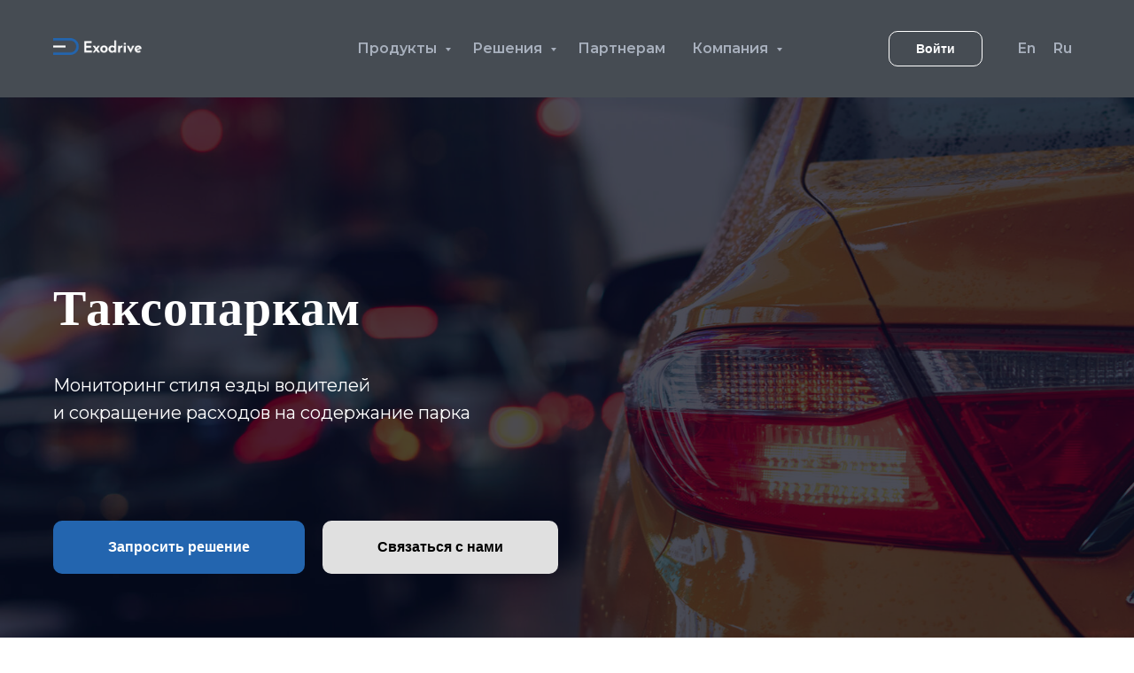

--- FILE ---
content_type: text/html; charset=UTF-8
request_url: https://exodrive.tech/taxi
body_size: 29164
content:
<!DOCTYPE html> <html lang="ru"> <head> <meta charset="utf-8" /> <meta http-equiv="Content-Type" content="text/html; charset=utf-8" /> <meta name="viewport" content="width=device-width, initial-scale=1.0" /> <!--metatextblock--> <title>Система контроля за такси | gps мониторинг такси - Exodrive</title> <meta name="description" content="Оценка профиля вождения на базе искусственного интеллекта для служб такси. Повышайте качество вождения вместе с Exodrive!" /> <meta name="keywords" content="мониторинг такси, мониторинг для такси, приложение для отслеживания такси, gps приложение для такси, система контроля такси" /> <meta property="og:url" content="https://exodrive.tech/taxi" /> <meta property="og:title" content="Службам такси | Exodrive" /> <meta property="og:description" content="IT-решение для сокращения убытков таксопарков. Сокращение количества ДТП. Снижение расходов на страхование до 30% Увеличение качества вождения. Снижение простоев и экономия топлива" /> <meta property="og:type" content="website" /> <meta property="og:image" content="https://thb.tildacdn.com/tild3937-3764-4937-a138-613337333335/-/resize/504x/yellow-taxi-in-nyc-Y.jpg" /> <link rel="canonical" href="https://exodrive.tech/taxi"> <!--/metatextblock--> <meta name="format-detection" content="telephone=no" /> <meta http-equiv="x-dns-prefetch-control" content="on"> <link rel="dns-prefetch" href="https://ws.tildacdn.com"> <link rel="dns-prefetch" href="https://static.tildacdn.com"> <link rel="dns-prefetch" href="https://fonts.tildacdn.com"> <link rel="shortcut icon" href="https://static.tildacdn.com/tild6531-6537-4061-b632-303938646337/favicon-3.ico" type="image/x-icon" /> <!-- Assets --> <script src="https://neo.tildacdn.com/js/tilda-fallback-1.0.min.js" async charset="utf-8"></script> <link rel="stylesheet" href="https://static.tildacdn.com/css/tilda-grid-3.0.min.css" type="text/css" media="all" onerror="this.loaderr='y';"/> <link rel="stylesheet" href="https://static.tildacdn.com/ws/project5908330/tilda-blocks-page29515034.min.css?t=1751345071" type="text/css" media="all" onerror="this.loaderr='y';" /> <link rel="preconnect" href="https://fonts.gstatic.com"> <link href="https://fonts.googleapis.com/css2?family=Montserrat:wght@100..900&subset=latin,cyrillic" rel="stylesheet"> <link rel="stylesheet" href="https://static.tildacdn.com/css/tilda-animation-2.0.min.css" type="text/css" media="all" onerror="this.loaderr='y';" /> <link rel="stylesheet" href="https://static.tildacdn.com/css/tilda-cover-1.0.min.css" type="text/css" media="all" onerror="this.loaderr='y';" /> <link rel="stylesheet" href="https://static.tildacdn.com/css/tilda-cards-1.0.min.css" type="text/css" media="all" onerror="this.loaderr='y';" /> <link rel="stylesheet" href="https://static.tildacdn.com/css/tilda-popup-1.1.min.css" type="text/css" media="print" onload="this.media='all';" onerror="this.loaderr='y';" /> <noscript><link rel="stylesheet" href="https://static.tildacdn.com/css/tilda-popup-1.1.min.css" type="text/css" media="all" /></noscript> <link rel="stylesheet" href="https://static.tildacdn.com/css/tilda-forms-1.0.min.css" type="text/css" media="all" onerror="this.loaderr='y';" /> <link rel="stylesheet" href="https://static.tildacdn.com/css/tilda-menusub-1.0.min.css" type="text/css" media="print" onload="this.media='all';" onerror="this.loaderr='y';" /> <noscript><link rel="stylesheet" href="https://static.tildacdn.com/css/tilda-menusub-1.0.min.css" type="text/css" media="all" /></noscript> <script type="text/javascript">TildaFonts=["427","429","431","433","435"];</script> <script type="text/javascript" src="https://static.tildacdn.com/js/tilda-fonts.min.js" charset="utf-8" onerror="this.loaderr='y';"></script> <script nomodule src="https://static.tildacdn.com/js/tilda-polyfill-1.0.min.js" charset="utf-8"></script> <script type="text/javascript">function t_onReady(func) {if(document.readyState!='loading') {func();} else {document.addEventListener('DOMContentLoaded',func);}}
function t_onFuncLoad(funcName,okFunc,time) {if(typeof window[funcName]==='function') {okFunc();} else {setTimeout(function() {t_onFuncLoad(funcName,okFunc,time);},(time||100));}}function t_throttle(fn,threshhold,scope) {return function() {fn.apply(scope||this,arguments);};}function t396_initialScale(t){t=document.getElementById("rec"+t);if(t){t=t.querySelector(".t396__artboard");if(t){var e,r=document.documentElement.clientWidth,a=[];if(i=t.getAttribute("data-artboard-screens"))for(var i=i.split(","),l=0;l<i.length;l++)a[l]=parseInt(i[l],10);else a=[320,480,640,960,1200];for(l=0;l<a.length;l++){var n=a[l];n<=r&&(e=n)}var o="edit"===window.allrecords.getAttribute("data-tilda-mode"),d="center"===t396_getFieldValue(t,"valign",e,a),c="grid"===t396_getFieldValue(t,"upscale",e,a),s=t396_getFieldValue(t,"height_vh",e,a),u=t396_getFieldValue(t,"height",e,a),g=!!window.opr&&!!window.opr.addons||!!window.opera||-1!==navigator.userAgent.indexOf(" OPR/");if(!o&&d&&!c&&!s&&u&&!g){for(var _=parseFloat((r/e).toFixed(3)),f=[t,t.querySelector(".t396__carrier"),t.querySelector(".t396__filter")],l=0;l<f.length;l++)f[l].style.height=Math.floor(parseInt(u,10)*_)+"px";t396_scaleInitial__getElementsToScale(t).forEach(function(t){t.style.zoom=_})}}}}function t396_scaleInitial__getElementsToScale(t){return t?Array.prototype.slice.call(t.children).filter(function(t){return t&&(t.classList.contains("t396__elem")||t.classList.contains("t396__group"))}):[]}function t396_getFieldValue(t,e,r,a){var i=a[a.length-1],l=r===i?t.getAttribute("data-artboard-"+e):t.getAttribute("data-artboard-"+e+"-res-"+r);if(!l)for(var n=0;n<a.length;n++){var o=a[n];if(!(o<=r)&&(l=o===i?t.getAttribute("data-artboard-"+e):t.getAttribute("data-artboard-"+e+"-res-"+o)))break}return l}</script> <script src="https://static.tildacdn.com/js/jquery-1.10.2.min.js" charset="utf-8" onerror="this.loaderr='y';"></script> <script src="https://static.tildacdn.com/js/tilda-scripts-3.0.min.js" charset="utf-8" defer onerror="this.loaderr='y';"></script> <script src="https://static.tildacdn.com/ws/project5908330/tilda-blocks-page29515034.min.js?t=1751345071" charset="utf-8" async onerror="this.loaderr='y';"></script> <script src="https://static.tildacdn.com/js/tilda-lazyload-1.0.min.js" charset="utf-8" async onerror="this.loaderr='y';"></script> <script src="https://static.tildacdn.com/js/tilda-animation-2.0.min.js" charset="utf-8" async onerror="this.loaderr='y';"></script> <script src="https://static.tildacdn.com/js/tilda-cover-1.0.min.js" charset="utf-8" async onerror="this.loaderr='y';"></script> <script src="https://static.tildacdn.com/js/tilda-cards-1.0.min.js" charset="utf-8" async onerror="this.loaderr='y';"></script> <script src="https://static.tildacdn.com/js/tilda-t862-popupstepform-1.0.min.js" charset="utf-8" async onerror="this.loaderr='y';"></script> <script src="https://static.tildacdn.com/js/tilda-popup-1.0.min.js" charset="utf-8" async onerror="this.loaderr='y';"></script> <script src="https://static.tildacdn.com/js/tilda-forms-1.0.min.js" charset="utf-8" async onerror="this.loaderr='y';"></script> <script src="https://static.tildacdn.com/js/tilda-paint-icons.min.js" charset="utf-8" async onerror="this.loaderr='y';"></script> <script src="https://static.tildacdn.com/js/tilda-menusub-1.0.min.js" charset="utf-8" async onerror="this.loaderr='y';"></script> <script src="https://static.tildacdn.com/js/tilda-menu-1.0.min.js" charset="utf-8" async onerror="this.loaderr='y';"></script> <script src="https://static.tildacdn.com/js/tilda-submenublocks-1.0.min.js" charset="utf-8" async onerror="this.loaderr='y';"></script> <script src="https://static.tildacdn.com/js/tilda-zero-1.1.min.js" charset="utf-8" async onerror="this.loaderr='y';"></script> <script src="https://static.tildacdn.com/js/tilda-zero-forms-1.0.min.js" charset="utf-8" async onerror="this.loaderr='y';"></script> <script src="https://static.tildacdn.com/js/tilda-zero-scale-1.0.min.js" charset="utf-8" async onerror="this.loaderr='y';"></script> <script src="https://static.tildacdn.com/js/tilda-skiplink-1.0.min.js" charset="utf-8" async onerror="this.loaderr='y';"></script> <script src="https://static.tildacdn.com/js/tilda-events-1.0.min.js" charset="utf-8" async onerror="this.loaderr='y';"></script> <script type="text/javascript">window.dataLayer=window.dataLayer||[];</script> <script type="text/javascript">(function() {if((/bot|google|yandex|baidu|bing|msn|duckduckbot|teoma|slurp|crawler|spider|robot|crawling|facebook/i.test(navigator.userAgent))===false&&typeof(sessionStorage)!='undefined'&&sessionStorage.getItem('visited')!=='y'&&document.visibilityState){var style=document.createElement('style');style.type='text/css';style.innerHTML='@media screen and (min-width: 980px) {.t-records {opacity: 0;}.t-records_animated {-webkit-transition: opacity ease-in-out .2s;-moz-transition: opacity ease-in-out .2s;-o-transition: opacity ease-in-out .2s;transition: opacity ease-in-out .2s;}.t-records.t-records_visible {opacity: 1;}}';document.getElementsByTagName('head')[0].appendChild(style);function t_setvisRecs(){var alr=document.querySelectorAll('.t-records');Array.prototype.forEach.call(alr,function(el) {el.classList.add("t-records_animated");});setTimeout(function() {Array.prototype.forEach.call(alr,function(el) {el.classList.add("t-records_visible");});sessionStorage.setItem("visited","y");},400);}
document.addEventListener('DOMContentLoaded',t_setvisRecs);}})();</script></head> <body class="t-body" style="margin:0;"> <!--allrecords--> <div id="allrecords" class="t-records" data-hook="blocks-collection-content-node" data-tilda-project-id="5908330" data-tilda-page-id="29515034" data-tilda-page-alias="taxi" data-tilda-formskey="871318b707a2075579cccd5905908330" data-tilda-stat-scroll="yes" data-tilda-lazy="yes" data-tilda-project-lang="RU" data-tilda-root-zone="com"> <!--header--> <header id="t-header" class="t-records" data-hook="blocks-collection-content-node" data-tilda-project-id="5908330" data-tilda-page-id="29511088" data-tilda-formskey="871318b707a2075579cccd5905908330" data-tilda-stat-scroll="yes" data-tilda-lazy="yes" data-tilda-project-lang="RU" data-tilda-root-zone="com"> <div id="rec477294604" class="r t-rec t-screenmax-980px" style="background-color:#464c53; " data-animationappear="off" data-record-type="257" data-screen-max="980px" data-bg-color="#464c53"> <!-- T228 --> <div id="nav477294604marker"></div> <div class="tmenu-mobile"> <div class="tmenu-mobile__container"> <div class="tmenu-mobile__text t-name t-name_md" field="menu_mob_title">&nbsp;</div> <button type="button"
class="t-menuburger t-menuburger_first "
aria-label="Навигационное меню"
aria-expanded="false"> <span style="background-color:#a8b0bd;"></span> <span style="background-color:#a8b0bd;"></span> <span style="background-color:#a8b0bd;"></span> <span style="background-color:#a8b0bd;"></span> </button> <script>function t_menuburger_init(recid) {var rec=document.querySelector('#rec' + recid);if(!rec) return;var burger=rec.querySelector('.t-menuburger');if(!burger) return;var isSecondStyle=burger.classList.contains('t-menuburger_second');if(isSecondStyle&&!window.isMobile&&!('ontouchend' in document)) {burger.addEventListener('mouseenter',function() {if(burger.classList.contains('t-menuburger-opened')) return;burger.classList.remove('t-menuburger-unhovered');burger.classList.add('t-menuburger-hovered');});burger.addEventListener('mouseleave',function() {if(burger.classList.contains('t-menuburger-opened')) return;burger.classList.remove('t-menuburger-hovered');burger.classList.add('t-menuburger-unhovered');setTimeout(function() {burger.classList.remove('t-menuburger-unhovered');},300);});}
burger.addEventListener('click',function() {if(!burger.closest('.tmenu-mobile')&&!burger.closest('.t450__burger_container')&&!burger.closest('.t466__container')&&!burger.closest('.t204__burger')&&!burger.closest('.t199__js__menu-toggler')) {burger.classList.toggle('t-menuburger-opened');burger.classList.remove('t-menuburger-unhovered');}});var menu=rec.querySelector('[data-menu="yes"]');if(!menu) return;var menuLinks=menu.querySelectorAll('.t-menu__link-item');var submenuClassList=['t978__menu-link_hook','t978__tm-link','t966__tm-link','t794__tm-link','t-menusub__target-link'];Array.prototype.forEach.call(menuLinks,function(link) {link.addEventListener('click',function() {var isSubmenuHook=submenuClassList.some(function(submenuClass) {return link.classList.contains(submenuClass);});if(isSubmenuHook) return;burger.classList.remove('t-menuburger-opened');});});menu.addEventListener('clickedAnchorInTooltipMenu',function() {burger.classList.remove('t-menuburger-opened');});}
t_onReady(function() {t_onFuncLoad('t_menuburger_init',function(){t_menuburger_init('477294604');});});</script> <style>.t-menuburger{position:relative;flex-shrink:0;width:28px;height:20px;padding:0;border:none;background-color:transparent;outline:none;-webkit-transform:rotate(0deg);transform:rotate(0deg);transition:transform .5s ease-in-out;cursor:pointer;z-index:999;}.t-menuburger span{display:block;position:absolute;width:100%;opacity:1;left:0;-webkit-transform:rotate(0deg);transform:rotate(0deg);transition:.25s ease-in-out;height:3px;background-color:#000;}.t-menuburger span:nth-child(1){top:0px;}.t-menuburger span:nth-child(2),.t-menuburger span:nth-child(3){top:8px;}.t-menuburger span:nth-child(4){top:16px;}.t-menuburger__big{width:42px;height:32px;}.t-menuburger__big span{height:5px;}.t-menuburger__big span:nth-child(2),.t-menuburger__big span:nth-child(3){top:13px;}.t-menuburger__big span:nth-child(4){top:26px;}.t-menuburger__small{width:22px;height:14px;}.t-menuburger__small span{height:2px;}.t-menuburger__small span:nth-child(2),.t-menuburger__small span:nth-child(3){top:6px;}.t-menuburger__small span:nth-child(4){top:12px;}.t-menuburger-opened span:nth-child(1){top:8px;width:0%;left:50%;}.t-menuburger-opened span:nth-child(2){-webkit-transform:rotate(45deg);transform:rotate(45deg);}.t-menuburger-opened span:nth-child(3){-webkit-transform:rotate(-45deg);transform:rotate(-45deg);}.t-menuburger-opened span:nth-child(4){top:8px;width:0%;left:50%;}.t-menuburger-opened.t-menuburger__big span:nth-child(1){top:6px;}.t-menuburger-opened.t-menuburger__big span:nth-child(4){top:18px;}.t-menuburger-opened.t-menuburger__small span:nth-child(1),.t-menuburger-opened.t-menuburger__small span:nth-child(4){top:6px;}@media (hover),(min-width:0\0){.t-menuburger_first:hover span:nth-child(1){transform:translateY(1px);}.t-menuburger_first:hover span:nth-child(4){transform:translateY(-1px);}.t-menuburger_first.t-menuburger__big:hover span:nth-child(1){transform:translateY(3px);}.t-menuburger_first.t-menuburger__big:hover span:nth-child(4){transform:translateY(-3px);}}.t-menuburger_second span:nth-child(2),.t-menuburger_second span:nth-child(3){width:80%;left:20%;right:0;}@media (hover),(min-width:0\0){.t-menuburger_second.t-menuburger-hovered span:nth-child(2),.t-menuburger_second.t-menuburger-hovered span:nth-child(3){animation:t-menuburger-anim 0.3s ease-out normal forwards;}.t-menuburger_second.t-menuburger-unhovered span:nth-child(2),.t-menuburger_second.t-menuburger-unhovered span:nth-child(3){animation:t-menuburger-anim2 0.3s ease-out normal forwards;}}.t-menuburger_second.t-menuburger-opened span:nth-child(2),.t-menuburger_second.t-menuburger-opened span:nth-child(3){left:0;right:0;width:100%!important;}.t-menuburger_third span:nth-child(4){width:70%;left:unset;right:0;}@media (hover),(min-width:0\0){.t-menuburger_third:not(.t-menuburger-opened):hover span:nth-child(4){width:100%;}}.t-menuburger_third.t-menuburger-opened span:nth-child(4){width:0!important;right:50%;}.t-menuburger_fourth{height:12px;}.t-menuburger_fourth.t-menuburger__small{height:8px;}.t-menuburger_fourth.t-menuburger__big{height:18px;}.t-menuburger_fourth span:nth-child(2),.t-menuburger_fourth span:nth-child(3){top:4px;opacity:0;}.t-menuburger_fourth span:nth-child(4){top:8px;}.t-menuburger_fourth.t-menuburger__small span:nth-child(2),.t-menuburger_fourth.t-menuburger__small span:nth-child(3){top:3px;}.t-menuburger_fourth.t-menuburger__small span:nth-child(4){top:6px;}.t-menuburger_fourth.t-menuburger__small span:nth-child(2),.t-menuburger_fourth.t-menuburger__small span:nth-child(3){top:3px;}.t-menuburger_fourth.t-menuburger__small span:nth-child(4){top:6px;}.t-menuburger_fourth.t-menuburger__big span:nth-child(2),.t-menuburger_fourth.t-menuburger__big span:nth-child(3){top:6px;}.t-menuburger_fourth.t-menuburger__big span:nth-child(4){top:12px;}@media (hover),(min-width:0\0){.t-menuburger_fourth:not(.t-menuburger-opened):hover span:nth-child(1){transform:translateY(1px);}.t-menuburger_fourth:not(.t-menuburger-opened):hover span:nth-child(4){transform:translateY(-1px);}.t-menuburger_fourth.t-menuburger__big:not(.t-menuburger-opened):hover span:nth-child(1){transform:translateY(3px);}.t-menuburger_fourth.t-menuburger__big:not(.t-menuburger-opened):hover span:nth-child(4){transform:translateY(-3px);}}.t-menuburger_fourth.t-menuburger-opened span:nth-child(1),.t-menuburger_fourth.t-menuburger-opened span:nth-child(4){top:4px;}.t-menuburger_fourth.t-menuburger-opened span:nth-child(2),.t-menuburger_fourth.t-menuburger-opened span:nth-child(3){opacity:1;}@keyframes t-menuburger-anim{0%{width:80%;left:20%;right:0;}50%{width:100%;left:0;right:0;}100%{width:80%;left:0;right:20%;}}@keyframes t-menuburger-anim2{0%{width:80%;left:0;}50%{width:100%;right:0;left:0;}100%{width:80%;left:20%;right:0;}}</style> </div> </div> <style>.tmenu-mobile{background-color:#111;display:none;width:100%;top:0;z-index:990;}.tmenu-mobile_positionfixed{position:fixed;}.tmenu-mobile__text{color:#fff;}.tmenu-mobile__container{min-height:64px;padding:20px;position:relative;box-sizing:border-box;display:-webkit-flex;display:-ms-flexbox;display:flex;-webkit-align-items:center;-ms-flex-align:center;align-items:center;-webkit-justify-content:space-between;-ms-flex-pack:justify;justify-content:space-between;}.tmenu-mobile__list{display:block;}.tmenu-mobile__burgerlogo{display:inline-block;font-size:24px;font-weight:400;white-space:nowrap;vertical-align:middle;}.tmenu-mobile__imglogo{height:auto;display:block;max-width:300px!important;box-sizing:border-box;padding:0;margin:0 auto;}@media screen and (max-width:980px){.tmenu-mobile__menucontent_hidden{display:none;height:100%;}.tmenu-mobile{display:block;}}@media screen and (max-width:980px){#rec477294604 .tmenu-mobile{background-color:#464c53;}#rec477294604 .t-menuburger{-webkit-order:1;-ms-flex-order:1;order:1;}}</style> <style> #rec477294604 .tmenu-mobile__burgerlogo a{color:#ffffff;}</style> <style> #rec477294604 .tmenu-mobile__burgerlogo__title{color:#ffffff;}</style> <div id="nav477294604" class="t228 t228__positionstatic tmenu-mobile__menucontent_hidden" style="background-color: rgba(70,76,83,1); height:110px; " data-bgcolor-hex="#464c53" data-bgcolor-rgba="rgba(70,76,83,1)" data-navmarker="nav477294604marker" data-appearoffset="" data-bgopacity-two="" data-menushadow="" data-menushadow-css="" data-bgopacity="1" data-menu-items-align="center" data-menu="yes"> <div class="t228__maincontainer t228__c12collumns" style="height:110px;"> <div class="t228__padding40px"></div> <div class="t228__leftside"> <div class="t228__leftcontainer"> <a href="/" class="t228__imgwrapper"> <img class="t228__imglogo t228__imglogomobile"
src="https://static.tildacdn.com/tild3033-3332-4463-b338-636166316338/for_black_bg_horizon.png"
imgfield="img"
style="max-width: 100px; width: 100px; min-width: 100px; height: auto; display: block;"
alt=""> </a> </div> </div> <div class="t228__centerside "> <nav class="t228__centercontainer"> <ul role="list" class="t228__list t-menu__list t228__list_hidden"> <li class="t228__list_item"
style="padding:0 15px 0 0;"> <a class="t-menu__link-item"
href=""
aria-expanded="false" role="button" data-menu-submenu-hook="link_sub1_477294604" data-menu-item-number="1">
Продукты
</a> <div class="t-menusub" data-submenu-hook="link_sub1_477294604" data-submenu-margin="15px" data-add-submenu-arrow="on"> <div class="t-menusub__menu"> <div class="t-menusub__content"> <ul role="list" class="t-menusub__list"> <li class="t-menusub__list-item t-name t-name_xs"> <a class="t-menusub__link-item t-name t-name_xs"
href="/motore" data-menu-item-number="1">Приложение Motore</a> </li> <li class="t-menusub__list-item t-name t-name_xs"> <a class="t-menusub__link-item t-name t-name_xs"
href="/product/scoring" data-menu-item-number="1">Скоринг водителя</a> </li> <li class="t-menusub__list-item t-name t-name_xs"> <a class="t-menusub__link-item t-name t-name_xs"
href="/innovative" data-menu-item-number="1">Инновационное страхование</a> </li> <li class="t-menusub__list-item t-name t-name_xs"> <a class="t-menusub__link-item t-name t-name_xs"
href="/product/claims-management" data-menu-item-number="1">Оповещение о ДТП</a> </li> <li class="t-menusub__list-item t-name t-name_xs"> <a class="t-menusub__link-item t-name t-name_xs"
href="/product/fleet-and-asset-management" data-menu-item-number="1">Мониторинг транспорта</a> </li> </ul> </div> </div> </div> </li> <li class="t228__list_item"
style="padding:0 15px;"> <a class="t-menu__link-item"
href=""
aria-expanded="false" role="button" data-menu-submenu-hook="link_sub2_477294604" data-menu-item-number="2">
Решения
</a> <div class="t-menusub" data-submenu-hook="link_sub2_477294604" data-submenu-margin="15px" data-add-submenu-arrow="on"> <div class="t-menusub__menu"> <div class="t-menusub__content"> <ul role="list" class="t-menusub__list"> <li class="t-menusub__list-item t-name t-name_xs"> <a class="t-menusub__link-item t-name t-name_xs"
href="/insurance" data-menu-item-number="2">Страховым компаниям</a> </li> <li class="t-menusub__list-item t-name t-name_xs"> <a class="t-menusub__link-item t-name t-name_xs"
href="/leasing" data-menu-item-number="2">Лизинговым компаниям</a> </li> <li class="t-menusub__list-item t-name t-name_xs"> <a class="t-menusub__link-item t-name t-name_xs"
href="/carsharing" data-menu-item-number="2">Операторам каршеринга</a> </li> <li class="t-menusub__list-item t-name t-name_xs"> <a class="t-menusub__link-item t-name t-name_xs"
href="/taxi" data-menu-item-number="2">Службам такси</a> </li> <li class="t-menusub__list-item t-name t-name_xs"> <a class="t-menusub__link-item t-name t-name_xs"
href="/fleet" data-menu-item-number="2">Корпоративным паркам</a> </li> </ul> </div> </div> </div> </li> <li class="t228__list_item"
style="padding:0 15px;"> <a class="t-menu__link-item"
href="/sales" data-menu-submenu-hook="" data-menu-item-number="3">
Партнерам
</a> </li> <li class="t228__list_item"
style="padding:0 0 0 15px;"> <a class="t-menu__link-item"
href=""
aria-expanded="false" role="button" data-menu-submenu-hook="link_sub4_477294604" data-menu-item-number="4">
Компания
</a> <div class="t-menusub" data-submenu-hook="link_sub4_477294604" data-submenu-margin="15px" data-add-submenu-arrow="on"> <div class="t-menusub__menu"> <div class="t-menusub__content"> <ul role="list" class="t-menusub__list"> <li class="t-menusub__list-item t-name t-name_xs"> <a class="t-menusub__link-item t-name t-name_xs"
href="/contact-us" data-menu-item-number="4">Контакты</a> </li> <li class="t-menusub__list-item t-name t-name_xs"> <a class="t-menusub__link-item t-name t-name_xs"
href="/news" data-menu-item-number="4">Новости</a> </li> </ul> </div> </div> </div> </li> </ul> </nav> </div> <div class="t228__rightside"> <div class="t228__rightcontainer"> <div class="t228__right_buttons"> <div class="t228__right_buttons_wrap"> <div class="t228__right_buttons_but"> <a href="https://lk.exodrive.tech" target="_blank" class="t-btn t-btn_md " style="color:#ffffff;border:1px solid #ffffff;border-radius:10px; -moz-border-radius:10px; -webkit-border-radius:10px;font-weight:600;" data-buttonfieldset="button">
Войти
</a> </div> </div> </div> <div class="t228__right_langs"> <div class="t228__right_buttons_wrap"> <div class="t228__right_langs_lang"> <a style="" href="https://exodrive.ai">En</a> </div> <div class="t228__right_langs_lang"> <a style="" href="https://exodrive.tech">Ru</a> </div> </div> </div> </div> </div> <div class="t228__padding40px"></div> </div> </div> <style>@media screen and (max-width:980px){#rec477294604 .t228__leftcontainer{padding:20px;}#rec477294604 .t228__imglogo{padding:20px 0;}#rec477294604 .t228{position:static;}}</style> <script>window.addEventListener('load',function() {t_onFuncLoad('t228_setWidth',function() {t228_setWidth('477294604');});});window.addEventListener('resize',t_throttle(function() {t_onFuncLoad('t228_setWidth',function() {t228_setWidth('477294604');});t_onFuncLoad('t_menu__setBGcolor',function() {t_menu__setBGcolor('477294604','.t228');});}));t_onReady(function() {t_onFuncLoad('t_menu__highlightActiveLinks',function() {t_menu__highlightActiveLinks('.t228__list_item a');});t_onFuncLoad('t228__init',function() {t228__init('477294604');});t_onFuncLoad('t_menu__setBGcolor',function() {t_menu__setBGcolor('477294604','.t228');});t_onFuncLoad('t_menu__interactFromKeyboard',function() {t_menu__interactFromKeyboard('477294604');});t_onFuncLoad('t228_setWidth',function() {t228_setWidth('477294604');});t_onFuncLoad('t_menu__createMobileMenu',function() {t_menu__createMobileMenu('477294604','.t228');});});</script> <!--[if IE 8]> <style>#rec477294604 .t228{filter:progid:DXImageTransform.Microsoft.gradient(startColorStr='#D9464c53',endColorstr='#D9464c53');}</style> <![endif]--> <style>@media (hover:hover),(min-width:0\0) {#rec477294604 .t-btn:not(.t-animate_no-hover):hover {color:#464c53 !important;background-color:#ffffff !important;}#rec477294604 .t-btn:not(.t-animate_no-hover):focus-visible {color:#464c53 !important;background-color:#ffffff !important;}#rec477294604 .t-btn:not(.t-animate_no-hover) {transition-property:background-color,color,border-color,box-shadow;transition-duration:0.2s;transition-timing-function:ease-in-out;}#rec477294604 .t-btntext:not(.t-animate_no-hover):hover {color:#464c53 !important;}#rec477294604 .t-btntext:not(.t-animate_no-hover):focus-visible {color:#464c53 !important;}}</style> <style>#rec477294604 .t-menu__link-item{-webkit-transition:color 0.3s ease-in-out,opacity 0.3s ease-in-out;transition:color 0.3s ease-in-out,opacity 0.3s ease-in-out;}#rec477294604 .t-menu__link-item.t-active:not(.t978__menu-link){color:#008dcb !important;}#rec477294604 .t-menu__link-item:not(.t-active):not(.tooltipstered):hover{color:#008dcb !important;}#rec477294604 .t-menu__link-item:not(.t-active):not(.tooltipstered):focus-visible{color:#008dcb !important;}@supports (overflow:-webkit-marquee) and (justify-content:inherit){#rec477294604 .t-menu__link-item,#rec477294604 .t-menu__link-item.t-active{opacity:1 !important;}}</style> <script>t_onReady(function() {setTimeout(function(){t_onFuncLoad('t_menusub_init',function() {t_menusub_init('477294604');});},500);});</script> <style>#rec477294604 .t-menusub__link-item{-webkit-transition:color 0.3s ease-in-out,opacity 0.3s ease-in-out;transition:color 0.3s ease-in-out,opacity 0.3s ease-in-out;}#rec477294604 .t-menusub__link-item.t-active{color:#008dcb !important;}#rec477294604 .t-menusub__link-item:not(.t-active):not(.tooltipstered):hover{color:#008dcb !important;}@supports (overflow:-webkit-marquee) and (justify-content:inherit){#rec477294604 .t-menusub__link-item,#rec477294604 .t-menusub__link-item.t-active{opacity:1 !important;}}@media screen and (max-width:980px){#rec477294604 .t-menusub__menu .t-menusub__link-item{color:#ffffff !important;}#rec477294604 .t-menusub__menu .t-menusub__link-item.t-active{color:#008dcb !important;}}@media screen and (min-width:981px){#rec477294604 .t-menusub__menu{background-color:#464c53;text-align:center;max-width:270px;border-radius:10px;box-shadow:0px 0px 30px rgba(0,0,0,0.3);}}#rec477294604 .t-menusub__menu_top:after{border-top-color:#464c53;}#rec477294604 .t-menusub__menu_bottom:after{border-bottom-color:#464c53;}</style> <style> #rec477294604 a.t-menusub__link-item{font-size:14px;color:#ffffff;font-weight:500;font-family:'Montserrat';}</style> <style> #rec477294604 .t228__leftcontainer a{color:#ffffff;}#rec477294604 a.t-menu__link-item{font-size:16px;color:#a8b0bd;font-weight:600;font-family:'Montserrat';}#rec477294604 .t228__right_langs_lang a{font-size:16px;color:#a8b0bd;font-weight:600;font-family:'Montserrat';}</style> <style> #rec477294604 .t228__logo{color:#ffffff;}</style> </div> <div id="rec477294605" class="r t-rec t-screenmin-980px" style="background-color:#464c53; " data-record-type="257" data-screen-min="980px" data-bg-color="#464c53"> <!-- T228 --> <div id="nav477294605marker"></div> <div class="tmenu-mobile"> <div class="tmenu-mobile__container"> <div class="tmenu-mobile__text t-name t-name_md" field="menu_mob_title">&nbsp;</div> <button type="button"
class="t-menuburger t-menuburger_first "
aria-label="Навигационное меню"
aria-expanded="false"> <span style="background-color:#a8b0bd;"></span> <span style="background-color:#a8b0bd;"></span> <span style="background-color:#a8b0bd;"></span> <span style="background-color:#a8b0bd;"></span> </button> <script>function t_menuburger_init(recid) {var rec=document.querySelector('#rec' + recid);if(!rec) return;var burger=rec.querySelector('.t-menuburger');if(!burger) return;var isSecondStyle=burger.classList.contains('t-menuburger_second');if(isSecondStyle&&!window.isMobile&&!('ontouchend' in document)) {burger.addEventListener('mouseenter',function() {if(burger.classList.contains('t-menuburger-opened')) return;burger.classList.remove('t-menuburger-unhovered');burger.classList.add('t-menuburger-hovered');});burger.addEventListener('mouseleave',function() {if(burger.classList.contains('t-menuburger-opened')) return;burger.classList.remove('t-menuburger-hovered');burger.classList.add('t-menuburger-unhovered');setTimeout(function() {burger.classList.remove('t-menuburger-unhovered');},300);});}
burger.addEventListener('click',function() {if(!burger.closest('.tmenu-mobile')&&!burger.closest('.t450__burger_container')&&!burger.closest('.t466__container')&&!burger.closest('.t204__burger')&&!burger.closest('.t199__js__menu-toggler')) {burger.classList.toggle('t-menuburger-opened');burger.classList.remove('t-menuburger-unhovered');}});var menu=rec.querySelector('[data-menu="yes"]');if(!menu) return;var menuLinks=menu.querySelectorAll('.t-menu__link-item');var submenuClassList=['t978__menu-link_hook','t978__tm-link','t966__tm-link','t794__tm-link','t-menusub__target-link'];Array.prototype.forEach.call(menuLinks,function(link) {link.addEventListener('click',function() {var isSubmenuHook=submenuClassList.some(function(submenuClass) {return link.classList.contains(submenuClass);});if(isSubmenuHook) return;burger.classList.remove('t-menuburger-opened');});});menu.addEventListener('clickedAnchorInTooltipMenu',function() {burger.classList.remove('t-menuburger-opened');});}
t_onReady(function() {t_onFuncLoad('t_menuburger_init',function(){t_menuburger_init('477294605');});});</script> <style>.t-menuburger{position:relative;flex-shrink:0;width:28px;height:20px;padding:0;border:none;background-color:transparent;outline:none;-webkit-transform:rotate(0deg);transform:rotate(0deg);transition:transform .5s ease-in-out;cursor:pointer;z-index:999;}.t-menuburger span{display:block;position:absolute;width:100%;opacity:1;left:0;-webkit-transform:rotate(0deg);transform:rotate(0deg);transition:.25s ease-in-out;height:3px;background-color:#000;}.t-menuburger span:nth-child(1){top:0px;}.t-menuburger span:nth-child(2),.t-menuburger span:nth-child(3){top:8px;}.t-menuburger span:nth-child(4){top:16px;}.t-menuburger__big{width:42px;height:32px;}.t-menuburger__big span{height:5px;}.t-menuburger__big span:nth-child(2),.t-menuburger__big span:nth-child(3){top:13px;}.t-menuburger__big span:nth-child(4){top:26px;}.t-menuburger__small{width:22px;height:14px;}.t-menuburger__small span{height:2px;}.t-menuburger__small span:nth-child(2),.t-menuburger__small span:nth-child(3){top:6px;}.t-menuburger__small span:nth-child(4){top:12px;}.t-menuburger-opened span:nth-child(1){top:8px;width:0%;left:50%;}.t-menuburger-opened span:nth-child(2){-webkit-transform:rotate(45deg);transform:rotate(45deg);}.t-menuburger-opened span:nth-child(3){-webkit-transform:rotate(-45deg);transform:rotate(-45deg);}.t-menuburger-opened span:nth-child(4){top:8px;width:0%;left:50%;}.t-menuburger-opened.t-menuburger__big span:nth-child(1){top:6px;}.t-menuburger-opened.t-menuburger__big span:nth-child(4){top:18px;}.t-menuburger-opened.t-menuburger__small span:nth-child(1),.t-menuburger-opened.t-menuburger__small span:nth-child(4){top:6px;}@media (hover),(min-width:0\0){.t-menuburger_first:hover span:nth-child(1){transform:translateY(1px);}.t-menuburger_first:hover span:nth-child(4){transform:translateY(-1px);}.t-menuburger_first.t-menuburger__big:hover span:nth-child(1){transform:translateY(3px);}.t-menuburger_first.t-menuburger__big:hover span:nth-child(4){transform:translateY(-3px);}}.t-menuburger_second span:nth-child(2),.t-menuburger_second span:nth-child(3){width:80%;left:20%;right:0;}@media (hover),(min-width:0\0){.t-menuburger_second.t-menuburger-hovered span:nth-child(2),.t-menuburger_second.t-menuburger-hovered span:nth-child(3){animation:t-menuburger-anim 0.3s ease-out normal forwards;}.t-menuburger_second.t-menuburger-unhovered span:nth-child(2),.t-menuburger_second.t-menuburger-unhovered span:nth-child(3){animation:t-menuburger-anim2 0.3s ease-out normal forwards;}}.t-menuburger_second.t-menuburger-opened span:nth-child(2),.t-menuburger_second.t-menuburger-opened span:nth-child(3){left:0;right:0;width:100%!important;}.t-menuburger_third span:nth-child(4){width:70%;left:unset;right:0;}@media (hover),(min-width:0\0){.t-menuburger_third:not(.t-menuburger-opened):hover span:nth-child(4){width:100%;}}.t-menuburger_third.t-menuburger-opened span:nth-child(4){width:0!important;right:50%;}.t-menuburger_fourth{height:12px;}.t-menuburger_fourth.t-menuburger__small{height:8px;}.t-menuburger_fourth.t-menuburger__big{height:18px;}.t-menuburger_fourth span:nth-child(2),.t-menuburger_fourth span:nth-child(3){top:4px;opacity:0;}.t-menuburger_fourth span:nth-child(4){top:8px;}.t-menuburger_fourth.t-menuburger__small span:nth-child(2),.t-menuburger_fourth.t-menuburger__small span:nth-child(3){top:3px;}.t-menuburger_fourth.t-menuburger__small span:nth-child(4){top:6px;}.t-menuburger_fourth.t-menuburger__small span:nth-child(2),.t-menuburger_fourth.t-menuburger__small span:nth-child(3){top:3px;}.t-menuburger_fourth.t-menuburger__small span:nth-child(4){top:6px;}.t-menuburger_fourth.t-menuburger__big span:nth-child(2),.t-menuburger_fourth.t-menuburger__big span:nth-child(3){top:6px;}.t-menuburger_fourth.t-menuburger__big span:nth-child(4){top:12px;}@media (hover),(min-width:0\0){.t-menuburger_fourth:not(.t-menuburger-opened):hover span:nth-child(1){transform:translateY(1px);}.t-menuburger_fourth:not(.t-menuburger-opened):hover span:nth-child(4){transform:translateY(-1px);}.t-menuburger_fourth.t-menuburger__big:not(.t-menuburger-opened):hover span:nth-child(1){transform:translateY(3px);}.t-menuburger_fourth.t-menuburger__big:not(.t-menuburger-opened):hover span:nth-child(4){transform:translateY(-3px);}}.t-menuburger_fourth.t-menuburger-opened span:nth-child(1),.t-menuburger_fourth.t-menuburger-opened span:nth-child(4){top:4px;}.t-menuburger_fourth.t-menuburger-opened span:nth-child(2),.t-menuburger_fourth.t-menuburger-opened span:nth-child(3){opacity:1;}@keyframes t-menuburger-anim{0%{width:80%;left:20%;right:0;}50%{width:100%;left:0;right:0;}100%{width:80%;left:0;right:20%;}}@keyframes t-menuburger-anim2{0%{width:80%;left:0;}50%{width:100%;right:0;left:0;}100%{width:80%;left:20%;right:0;}}</style> </div> </div> <style>.tmenu-mobile{background-color:#111;display:none;width:100%;top:0;z-index:990;}.tmenu-mobile_positionfixed{position:fixed;}.tmenu-mobile__text{color:#fff;}.tmenu-mobile__container{min-height:64px;padding:20px;position:relative;box-sizing:border-box;display:-webkit-flex;display:-ms-flexbox;display:flex;-webkit-align-items:center;-ms-flex-align:center;align-items:center;-webkit-justify-content:space-between;-ms-flex-pack:justify;justify-content:space-between;}.tmenu-mobile__list{display:block;}.tmenu-mobile__burgerlogo{display:inline-block;font-size:24px;font-weight:400;white-space:nowrap;vertical-align:middle;}.tmenu-mobile__imglogo{height:auto;display:block;max-width:300px!important;box-sizing:border-box;padding:0;margin:0 auto;}@media screen and (max-width:980px){.tmenu-mobile__menucontent_hidden{display:none;height:100%;}.tmenu-mobile{display:block;}}@media screen and (max-width:980px){#rec477294605 .tmenu-mobile{background-color:#464c53;}#rec477294605 .t-menuburger{-webkit-order:1;-ms-flex-order:1;order:1;}}</style> <style> #rec477294605 .tmenu-mobile__burgerlogo a{color:#ffffff;}</style> <style> #rec477294605 .tmenu-mobile__burgerlogo__title{color:#ffffff;}</style> <div id="nav477294605" class="t228 t228__positionstatic tmenu-mobile__menucontent_hidden" style="background-color: rgba(70,76,83,1); height:110px; " data-bgcolor-hex="#464c53" data-bgcolor-rgba="rgba(70,76,83,1)" data-navmarker="nav477294605marker" data-appearoffset="" data-bgopacity-two="" data-menushadow="" data-menushadow-css="" data-bgopacity="1" data-menu-items-align="center" data-menu="yes"> <div class="t228__maincontainer t228__c12collumns" style="height:110px;"> <div class="t228__padding40px"></div> <div class="t228__leftside"> <div class="t228__leftcontainer"> <a href="/" class="t228__imgwrapper"> <img class="t228__imglogo t228__imglogomobile"
src="https://static.tildacdn.com/tild3630-6432-4964-b661-356363396562/for_black_bg_horizon.png"
imgfield="img"
style="max-width: 100px; width: 100px; min-width: 100px; height: auto; display: block;"
alt=""> </a> </div> </div> <div class="t228__centerside "> <nav class="t228__centercontainer"> <ul role="list" class="t228__list t-menu__list t228__list_hidden"> <li class="t228__list_item"
style="padding:0 15px 0 0;"> <a class="t-menu__link-item"
href="#submenu:products" data-menu-submenu-hook="" data-menu-item-number="1">
Продукты
</a> </li> <li class="t228__list_item"
style="padding:0 15px;"> <a class="t-menu__link-item"
href="#submenu:solutions" data-menu-submenu-hook="" data-menu-item-number="2">
Решения
</a> </li> <li class="t228__list_item"
style="padding:0 15px;"> <a class="t-menu__link-item"
href="/sales" data-menu-submenu-hook="" data-menu-item-number="3">
Партнерам
</a> </li> <li class="t228__list_item"
style="padding:0 0 0 15px;"> <a class="t-menu__link-item"
href="#submenu:company" data-menu-submenu-hook="" data-menu-item-number="4">
Компания
</a> </li> </ul> </nav> </div> <div class="t228__rightside"> <div class="t228__rightcontainer"> <div class="t228__right_buttons"> <div class="t228__right_buttons_wrap"> <div class="t228__right_buttons_but"> <a href="https://lk.exodrive.tech" target="_blank" class="t-btn t-btn_md " style="color:#ffffff;border:1px solid #ffffff;border-radius:10px; -moz-border-radius:10px; -webkit-border-radius:10px;font-weight:600;" data-buttonfieldset="button">
Войти
</a> </div> </div> </div> <div class="t228__right_langs"> <div class="t228__right_buttons_wrap"> <div class="t228__right_langs_lang"> <a style="" href="https://exodrive.ai">En</a> </div> <div class="t228__right_langs_lang"> <a style="" href="https://exodrive.tech">Ru</a> </div> </div> </div> </div> </div> <div class="t228__padding40px"></div> </div> </div> <style>@media screen and (max-width:980px){#rec477294605 .t228__leftcontainer{padding:20px;}#rec477294605 .t228__imglogo{padding:20px 0;}#rec477294605 .t228{position:static;}}</style> <script>window.addEventListener('load',function() {t_onFuncLoad('t228_setWidth',function() {t228_setWidth('477294605');});});window.addEventListener('resize',t_throttle(function() {t_onFuncLoad('t228_setWidth',function() {t228_setWidth('477294605');});t_onFuncLoad('t_menu__setBGcolor',function() {t_menu__setBGcolor('477294605','.t228');});}));t_onReady(function() {t_onFuncLoad('t_menu__highlightActiveLinks',function() {t_menu__highlightActiveLinks('.t228__list_item a');});t_onFuncLoad('t228__init',function() {t228__init('477294605');});t_onFuncLoad('t_menu__setBGcolor',function() {t_menu__setBGcolor('477294605','.t228');});t_onFuncLoad('t_menu__interactFromKeyboard',function() {t_menu__interactFromKeyboard('477294605');});t_onFuncLoad('t228_setWidth',function() {t228_setWidth('477294605');});t_onFuncLoad('t_menu__createMobileMenu',function() {t_menu__createMobileMenu('477294605','.t228');});});</script> <!--[if IE 8]> <style>#rec477294605 .t228{filter:progid:DXImageTransform.Microsoft.gradient(startColorStr='#D9464c53',endColorstr='#D9464c53');}</style> <![endif]--> <style>@media (hover:hover),(min-width:0\0) {#rec477294605 .t-btn:not(.t-animate_no-hover):hover {color:#464c53 !important;background-color:#ffffff !important;}#rec477294605 .t-btn:not(.t-animate_no-hover):focus-visible {color:#464c53 !important;background-color:#ffffff !important;}#rec477294605 .t-btn:not(.t-animate_no-hover) {transition-property:background-color,color,border-color,box-shadow;transition-duration:0.2s;transition-timing-function:ease-in-out;}#rec477294605 .t-btntext:not(.t-animate_no-hover):hover {color:#464c53 !important;}#rec477294605 .t-btntext:not(.t-animate_no-hover):focus-visible {color:#464c53 !important;}}</style> <style>#rec477294605 .t-menu__link-item{-webkit-transition:color 0.3s ease-in-out,opacity 0.3s ease-in-out;transition:color 0.3s ease-in-out,opacity 0.3s ease-in-out;}#rec477294605 .t-menu__link-item.t-active:not(.t978__menu-link){color:#008dcb !important;}#rec477294605 .t-menu__link-item:not(.t-active):not(.tooltipstered):hover{color:#008dcb !important;}#rec477294605 .t-menu__link-item:not(.t-active):not(.tooltipstered):focus-visible{color:#008dcb !important;}@supports (overflow:-webkit-marquee) and (justify-content:inherit){#rec477294605 .t-menu__link-item,#rec477294605 .t-menu__link-item.t-active{opacity:1 !important;}}</style> <style> #rec477294605 a.t-menusub__link-item{font-size:14px;color:#ffffff;font-weight:300;}</style> <style> #rec477294605 .t228__leftcontainer a{color:#ffffff;}#rec477294605 a.t-menu__link-item{font-size:16px;color:#a8b0bd;font-weight:600;font-family:'Montserrat';}#rec477294605 .t228__right_langs_lang a{font-size:16px;color:#a8b0bd;font-weight:600;font-family:'Montserrat';}</style> <style> #rec477294605 .t228__logo{color:#ffffff;}</style> </div> <div id="rec477315287" class="r t-rec" style=" " data-animationappear="off" data-record-type="966"> <!-- T966 --> <div class="t966" data-tooltip-hook="#submenu:products" data-tooltip-margin="" data-add-arrow="on"> <div class="t966__tooltip-menu" data-style-from-rec="477315287"> <div class="t966__tooltip-menu-corner"></div> <div class="t966__content"> <div class="t966__menu-list" role="menu" aria-label=""> <div class="t966__menu-item-wrapper t-submenublocks__item"> <a class="t966__menu-link"
href="/product/scoring"
role="menuitem"
style="display:block;" data-menu-item-number="1"> <div class="t966__menu-item"> <div class="t966__menu-item-icon-wrapper"> <div class="t966__menu-item-icon t-bgimg" bgimgfield="li_img__1607692276801" data-original="https://static.tildacdn.com/tild3939-6234-4464-a430-303431626163/scoring.png" style="background-image: url('https://thb.tildacdn.com/tild3939-6234-4464-a430-303431626163/-/resizeb/20x/scoring.png');"></div> </div> <div class="t966__menu-item-text"> <div class="t966__menu-item-title t966__typo__menu_477315287 t-name" data-redactor-nohref="yes" style="font-size:14px;font-weight:500;font-family:'Montserrat';" field="li_title__1607692276801">Скоринг водителя</div> <div class="t966__menu-item-desc t966__typo__subtitle_477315287 t-descr" data-redactor-nohref="yes" style="color:#000000;font-size:12px;font-weight:400;" field="li_descr__1607692276801">Инструмент для оценки стиля езды водителя</div> </div> </div> </a> </div> <div class="t966__menu-item-wrapper t-submenublocks__item"> <a class="t966__menu-link"
href="/motore"
role="menuitem"
style="display:block;" data-menu-item-number="2"> <div class="t966__menu-item"> <div class="t966__menu-item-icon-wrapper"> <div class="t966__menu-item-icon t-bgimg" bgimgfield="li_img__1607692272826" data-original="https://static.tildacdn.com/tild3966-6237-4331-a132-636133303434/motore.png" style="background-image: url('https://thb.tildacdn.com/tild3966-6237-4331-a132-636133303434/-/resizeb/20x/motore.png');"></div> </div> <div class="t966__menu-item-text"> <div class="t966__menu-item-title t966__typo__menu_477315287 t-name" data-redactor-nohref="yes" style="font-size:14px;font-weight:500;font-family:'Montserrat';" field="li_title__1607692272826">Приложение Motore</div> <div class="t966__menu-item-desc t966__typo__subtitle_477315287 t-descr" data-redactor-nohref="yes" style="color:#000000;font-size:12px;font-weight:400;" field="li_descr__1607692272826">Мобильное приложение для улучшения стиля вождения</div> </div> </div> </a> </div> <div class="t966__menu-item-wrapper t-submenublocks__item"> <a class="t966__menu-link"
href="/product/claims-management"
role="menuitem"
style="display:block;" data-menu-item-number="4"> <div class="t966__menu-item"> <div class="t966__menu-item-icon-wrapper"> <div class="t966__menu-item-icon t-bgimg" bgimgfield="li_img__1628783827088" data-original="https://static.tildacdn.com/tild3136-6138-4562-a465-396163646365/claims.png" style="background-image: url('https://thb.tildacdn.com/tild3136-6138-4562-a465-396163646365/-/resizeb/20x/claims.png');"></div> </div> <div class="t966__menu-item-text"> <div class="t966__menu-item-title t966__typo__menu_477315287 t-name" data-redactor-nohref="yes" style="font-size:14px;font-weight:500;font-family:'Montserrat';" field="li_title__1628783827088">Оповещение о ДТП</div> <div class="t966__menu-item-desc t966__typo__subtitle_477315287 t-descr" data-redactor-nohref="yes" style="color:#000000;font-size:12px;font-weight:400;" field="li_descr__1628783827088">Раннее уведомление о ДТП (FNOL) и тепловая карта удара</div> </div> </div> </a> </div> <div class="t966__menu-item-wrapper t-submenublocks__item"> <a class="t966__menu-link"
href="/product/fleet-and-asset-management"
role="menuitem"
style="display:block;" data-menu-item-number="7"> <div class="t966__menu-item"> <div class="t966__menu-item-icon-wrapper"> <div class="t966__menu-item-icon t-bgimg" bgimgfield="li_img__1608039669194" data-original="https://static.tildacdn.com/tild3630-3239-4661-b063-376539656365/fleet.png" style="background-image: url('https://thb.tildacdn.com/tild3630-3239-4661-b063-376539656365/-/resizeb/20x/fleet.png');"></div> </div> <div class="t966__menu-item-text"> <div class="t966__menu-item-title t966__typo__menu_477315287 t-name" data-redactor-nohref="yes" style="font-size:14px;font-weight:500;font-family:'Montserrat';" field="li_title__1608039669194">Мониторинг транспорта</div> <div class="t966__menu-item-desc t966__typo__subtitle_477315287 t-descr" data-redactor-nohref="yes" style="color:#000000;font-size:12px;font-weight:400;" field="li_descr__1608039669194">Платформа для управления автопарком: контроль поездок, расход топлива и др.</div> </div> </div> </a> </div> </div> </div> </div> </div> <script>t_onReady(function() {t_onFuncLoad('t966_divideMenu',function(){t966_divideMenu('477315287','2');});});</script> <script>t_onReady(function() {t_onFuncLoad('t966_init',function() {t966_init('477315287');});});</script> <style>@media screen and (min-width:981px){#rec477315287 .t966__menu-list-row:not(:last-child) .t966__menu-item{margin-bottom:10px;}}@media screen and (max-width:980px){#rec477315287 .t966__menu-list-row .t966__menu-item,a[data-tooltip-menu-id="477315287"] + .t966__tooltip-menu .t966__menu-list-row .t966__menu-item{margin-bottom:10px;}#rec477315287 .t966__menu-list-row:last-child .t966__menu-item-wrapper:last-child .t966__menu-item,a[data-tooltip-menu-id="477315287"] + .t966__tooltip-menu .t966__menu-list-row:last-child .t966__menu-item-wrapper:last-child .t966__menu-item{margin-bottom:0;}}#rec477315287 .t966__menu-item-icon{width:56px;height:56px;margin-right:0;}#rec477315287 .t966__content{background-color:#fff;}#rec477315287 .t966__tooltip-menu-corner{background-color:#fff;top:-6.5px;border-color:#eee;border-width:0;border-style:none;}#rec477315287 .t966__tooltip-menu{max-width:600px;}</style> <style>#rec477315287 .t966__menu-link.t-active .t966__menu-item-title,#rec477315287 .t966__menu-link .t966__menu-item-title.t-active,.t966__tooltip-menu[data-style-from-rec='477315287'] .t966__menu-ilink.t-active .t966__menu-item-title{color:#008dcb !important;}</style> <style>#rec477315287 .t966__menu-link:not(.t-active):hover .t966__menu-item-title:not(.t-active){color:#008dcb !important;}</style> <style></style> </div> <div id="rec477294608" class="r t-rec" style=" " data-animationappear="off" data-record-type="966"> <!-- T966 --> <div class="t966" data-tooltip-hook="#submenu:platform" data-tooltip-margin="" data-add-arrow="on"> <div class="t966__tooltip-menu" data-style-from-rec="477294608"> <div class="t966__tooltip-menu-corner"></div> <div class="t966__content"> <div class="t966__menu-list" role="menu" aria-label=""> <div class="t966__menu-item-wrapper t-submenublocks__item"> <a class="t966__menu-link"
href="https://exodrive.statuspage.io"
role="menuitem"
style="display:block;" data-menu-item-number="2"> <div class="t966__menu-item"> <div class="t966__menu-item-text"> <div class="t966__menu-item-title t966__typo__menu_477294608 t-name" data-redactor-nohref="yes" style="font-size:14px;font-weight:500;font-family:'Montserrat';" field="li_title__1629996571207">Статус работы сервисов</div> <div class="t966__menu-item-desc t966__typo__subtitle_477294608 t-descr" data-redactor-nohref="yes" style="color:#000000;font-size:12px;font-weight:400;font-family:'Montserrat';" field="li_descr__1629996571207">Проверить статус сервисов платформы</div> </div> </div> </a> </div> </div> </div> </div> </div> <script>t_onReady(function() {t_onFuncLoad('t966_divideMenu',function(){t966_divideMenu('477294608','1');});});</script> <script>t_onReady(function() {t_onFuncLoad('t966_init',function() {t966_init('477294608');});});</script> <style>@media screen and (min-width:981px){#rec477294608 .t966__menu-list-row:not(:last-child) .t966__menu-item{margin-bottom:10px;}}@media screen and (max-width:980px){#rec477294608 .t966__menu-list-row .t966__menu-item,a[data-tooltip-menu-id="477294608"] + .t966__tooltip-menu .t966__menu-list-row .t966__menu-item{margin-bottom:10px;}#rec477294608 .t966__menu-list-row:last-child .t966__menu-item-wrapper:last-child .t966__menu-item,a[data-tooltip-menu-id="477294608"] + .t966__tooltip-menu .t966__menu-list-row:last-child .t966__menu-item-wrapper:last-child .t966__menu-item{margin-bottom:0;}}#rec477294608 .t966__menu-item-icon{margin-right:0;}#rec477294608 .t966__content{background-color:#fff;}#rec477294608 .t966__tooltip-menu-corner{background-color:#fff;top:-6.5px;border-color:#eee;border-width:0;border-style:none;}#rec477294608 .t966__tooltip-menu{max-width:300px;}</style> <style>#rec477294608 .t966__menu-link.t-active .t966__menu-item-title,#rec477294608 .t966__menu-link .t966__menu-item-title.t-active,.t966__tooltip-menu[data-style-from-rec='477294608'] .t966__menu-ilink.t-active .t966__menu-item-title{color:#008dcb !important;}</style> <style>#rec477294608 .t966__menu-link:not(.t-active):hover .t966__menu-item-title:not(.t-active){color:#008dcb !important;}</style> <style></style> </div> <div id="rec477294609" class="r t-rec" style=" " data-animationappear="off" data-record-type="966"> <!-- T966 --> <div class="t966" data-tooltip-hook="#submenu:solutions" data-tooltip-margin="" data-add-arrow="on"> <div class="t966__tooltip-menu" data-style-from-rec="477294609"> <div class="t966__tooltip-menu-corner"></div> <div class="t966__content"> <div class="t966__menu-list" role="menu" aria-label=""> <div class="t966__menu-item-wrapper t-submenublocks__item"> <a class="t966__menu-link"
href="/insurance"
role="menuitem"
style="display:block;" data-menu-item-number="1"> <div class="t966__menu-item"> <div class="t966__menu-item-text"> <div class="t966__menu-item-title t966__typo__menu_477294609 t-name" data-redactor-nohref="yes" style="font-size:14px;font-weight:500;font-family:'Montserrat';" field="li_title__1607692272826">Страховым компаниям</div> <div class="t966__menu-item-desc t966__typo__subtitle_477294609 t-descr" data-redactor-nohref="yes" style="color:#000000;font-size:12px;font-weight:400;" field="li_descr__1607692272826">Гибкая платформа для создания "Smart Insurance" продуктов</div> </div> </div> </a> </div> <div class="t966__menu-item-wrapper t-submenublocks__item"> <a class="t966__menu-link"
href="/leasing"
role="menuitem"
style="display:block;" data-menu-item-number="2"> <div class="t966__menu-item"> <div class="t966__menu-item-text"> <div class="t966__menu-item-title t966__typo__menu_477294609 t-name" data-redactor-nohref="yes" style="font-size:14px;font-weight:500;font-family:'Montserrat';" field="li_title__1628787834747">Лизинговым компаниям</div> <div class="t966__menu-item-desc t966__typo__subtitle_477294609 t-descr" data-redactor-nohref="yes" style="color:#000000;font-size:12px;font-weight:400;" field="li_descr__1628787834747">Эффективные инструменты для бизнеса и новые сервисы для клиентов</div> </div> </div> </a> </div> <div class="t966__menu-item-wrapper t-submenublocks__item"> <a class="t966__menu-link"
href="/carsharing"
role="menuitem"
style="display:block;" data-menu-item-number="3"> <div class="t966__menu-item"> <div class="t966__menu-item-text"> <div class="t966__menu-item-title t966__typo__menu_477294609 t-name" data-redactor-nohref="yes" style="font-size:14px;font-weight:500;font-family:'Montserrat';" field="li_title__1628787789284">Операторам каршеринга</div> <div class="t966__menu-item-desc t966__typo__subtitle_477294609 t-descr" data-redactor-nohref="yes" style="color:#000000;font-size:12px;font-weight:400;" field="li_descr__1628787789284">Безопасность клиента как отличительная черта вашего бизнеса</div> </div> </div> </a> </div> <div class="t966__menu-item-wrapper t-submenublocks__item"> <a class="t966__menu-link"
href="/taxi"
role="menuitem"
style="display:block;" data-menu-item-number="4"> <div class="t966__menu-item"> <div class="t966__menu-item-text"> <div class="t966__menu-item-title t966__typo__menu_477294609 t-name" data-redactor-nohref="yes" style="font-size:14px;font-weight:500;font-family:'Montserrat';" field="li_title__1628787787482">Службам такси</div> <div class="t966__menu-item-desc t966__typo__subtitle_477294609 t-descr" data-redactor-nohref="yes" style="color:#000000;font-size:12px;font-weight:400;" field="li_descr__1628787787482">Новая ступень в достижении лояльности клиентов</div> </div> </div> </a> </div> <div class="t966__menu-item-wrapper t-submenublocks__item"> <a class="t966__menu-link"
href="/fleet"
role="menuitem"
style="display:block;" data-menu-item-number="5"> <div class="t966__menu-item"> <div class="t966__menu-item-text"> <div class="t966__menu-item-title t966__typo__menu_477294609 t-name" data-redactor-nohref="yes" style="font-size:14px;font-weight:500;font-family:'Montserrat';" field="li_title__1669105462085">Корпоративным паркам</div> <div class="t966__menu-item-desc t966__typo__subtitle_477294609 t-descr" data-redactor-nohref="yes" style="color:#000000;font-size:12px;font-weight:400;" field="li_descr__1669105462085">Снижение простоев и ремонтов</div> </div> </div> </a> </div> </div> </div> </div> </div> <script>t_onReady(function() {t_onFuncLoad('t966_divideMenu',function(){t966_divideMenu('477294609','1');});});</script> <script>t_onReady(function() {t_onFuncLoad('t966_init',function() {t966_init('477294609');});});</script> <style>@media screen and (min-width:981px){#rec477294609 .t966__menu-list-row:not(:last-child) .t966__menu-item{margin-bottom:10px;}}@media screen and (max-width:980px){#rec477294609 .t966__menu-list-row .t966__menu-item,a[data-tooltip-menu-id="477294609"] + .t966__tooltip-menu .t966__menu-list-row .t966__menu-item{margin-bottom:10px;}#rec477294609 .t966__menu-list-row:last-child .t966__menu-item-wrapper:last-child .t966__menu-item,a[data-tooltip-menu-id="477294609"] + .t966__tooltip-menu .t966__menu-list-row:last-child .t966__menu-item-wrapper:last-child .t966__menu-item{margin-bottom:0;}}#rec477294609 .t966__menu-item-icon{margin-right:0;}#rec477294609 .t966__content{background-color:#fff;}#rec477294609 .t966__tooltip-menu-corner{background-color:#fff;top:-6.5px;border-color:#eee;border-width:0;border-style:none;}#rec477294609 .t966__tooltip-menu{max-width:300px;}</style> <style>#rec477294609 .t966__menu-link.t-active .t966__menu-item-title,#rec477294609 .t966__menu-link .t966__menu-item-title.t-active,.t966__tooltip-menu[data-style-from-rec='477294609'] .t966__menu-ilink.t-active .t966__menu-item-title{color:#008dcb !important;}</style> <style>#rec477294609 .t966__menu-link:not(.t-active):hover .t966__menu-item-title:not(.t-active){color:#008dcb !important;}</style> <style></style> </div> <div id="rec477294610" class="r t-rec" style=" " data-animationappear="off" data-record-type="966"> <!-- T966 --> <div class="t966" data-tooltip-hook="#submenu:company" data-tooltip-margin="" data-add-arrow="on"> <div class="t966__tooltip-menu" data-style-from-rec="477294610"> <div class="t966__tooltip-menu-corner"></div> <div class="t966__content"> <div class="t966__menu-list" role="menu" aria-label=""> <div class="t966__menu-item-wrapper t-submenublocks__item"> <a class="t966__menu-link"
href="/news"
role="menuitem"
style="display:block;" data-menu-item-number="1"> <div class="t966__menu-item"> <div class="t966__menu-item-text"> <div class="t966__menu-item-title t966__typo__menu_477294610 t-name" data-redactor-nohref="yes" style="font-size:14px;font-weight:500;font-family:'Montserrat';" field="li_title__1677857385108">Новости</div> <div class="t966__menu-item-desc t966__typo__subtitle_477294610 t-descr" data-redactor-nohref="yes" style="color:#000000;font-size:12px;font-weight:400;" field="li_descr__1677857385108">Новости и статьи компании</div> </div> </div> </a> </div> <div class="t966__menu-item-wrapper t-submenublocks__item"> <a class="t966__menu-link"
href="/contact-us"
role="menuitem"
style="display:block;" data-menu-item-number="2"> <div class="t966__menu-item"> <div class="t966__menu-item-text"> <div class="t966__menu-item-title t966__typo__menu_477294610 t-name" data-redactor-nohref="yes" style="font-size:14px;font-weight:500;font-family:'Montserrat';" field="li_title__1628787787482">Контакты</div> <div class="t966__menu-item-desc t966__typo__subtitle_477294610 t-descr" data-redactor-nohref="yes" style="color:#000000;font-size:12px;font-weight:400;" field="li_descr__1628787787482">Контактная информация</div> </div> </div> </a> </div> </div> </div> </div> </div> <script>t_onReady(function() {t_onFuncLoad('t966_divideMenu',function(){t966_divideMenu('477294610','1');});});</script> <script>t_onReady(function() {t_onFuncLoad('t966_init',function() {t966_init('477294610');});});</script> <style>@media screen and (min-width:981px){#rec477294610 .t966__menu-list-row:not(:last-child) .t966__menu-item{margin-bottom:10px;}}@media screen and (max-width:980px){#rec477294610 .t966__menu-list-row .t966__menu-item,a[data-tooltip-menu-id="477294610"] + .t966__tooltip-menu .t966__menu-list-row .t966__menu-item{margin-bottom:10px;}#rec477294610 .t966__menu-list-row:last-child .t966__menu-item-wrapper:last-child .t966__menu-item,a[data-tooltip-menu-id="477294610"] + .t966__tooltip-menu .t966__menu-list-row:last-child .t966__menu-item-wrapper:last-child .t966__menu-item{margin-bottom:0;}}#rec477294610 .t966__menu-item-icon{margin-right:0;}#rec477294610 .t966__content{background-color:#fff;}#rec477294610 .t966__tooltip-menu-corner{background-color:#fff;top:-6.5px;border-color:#eee;border-width:0;border-style:none;}#rec477294610 .t966__tooltip-menu{max-width:300px;}</style> <style>#rec477294610 .t966__menu-link.t-active .t966__menu-item-title,#rec477294610 .t966__menu-link .t966__menu-item-title.t-active,.t966__tooltip-menu[data-style-from-rec='477294610'] .t966__menu-ilink.t-active .t966__menu-item-title{color:#008dcb !important;}</style> <style>#rec477294610 .t966__menu-link:not(.t-active):hover .t966__menu-item-title:not(.t-active){color:#008dcb !important;}</style> <style></style> </div> </header> <!--/header--> <div id="rec477357601" class="r t-rec" style=" " data-animationappear="off" data-record-type="204"> <!-- cover --> <div class="t-cover" id="recorddiv477357601"bgimgfield="img"style="height:100vh;background-image:url('https://thb.tildacdn.com/tild3937-3764-4937-a138-613337333335/-/resize/20x/yellow-taxi-in-nyc-Y.jpg');"> <div class="t-cover__carrier" id="coverCarry477357601"data-content-cover-id="477357601"data-content-cover-bg="https://static.tildacdn.com/tild3937-3764-4937-a138-613337333335/yellow-taxi-in-nyc-Y.jpg"data-display-changed="true"data-content-cover-height="100vh"data-content-cover-parallax="fixed"data-content-use-image-for-mobile-cover=""style="height:100vh; "itemscope itemtype="http://schema.org/ImageObject"><meta itemprop="image" content="https://static.tildacdn.com/tild3937-3764-4937-a138-613337333335/yellow-taxi-in-nyc-Y.jpg"></div> <div class="t-cover__filter" style="height:100vh;background-image: -moz-linear-gradient(top, rgba(2,4,20,0.70), rgba(1,3,15,0.70));background-image: -webkit-linear-gradient(top, rgba(2,4,20,0.70), rgba(1,3,15,0.70));background-image: -o-linear-gradient(top, rgba(2,4,20,0.70), rgba(1,3,15,0.70));background-image: -ms-linear-gradient(top, rgba(2,4,20,0.70), rgba(1,3,15,0.70));background-image: linear-gradient(top, rgba(2,4,20,0.70), rgba(1,3,15,0.70));filter: progid:DXImageTransform.Microsoft.gradient(startColorStr='#4c020414', endColorstr='#4c01030f');"></div> <div class="t-container"> <div class="t-col t-col_8"> <div class="t-cover__wrapper t-valign_middle" style="height:100vh; position: relative;z-index: 1;"> <div class="t181"> <div data-hook-content="covercontent"> <div class="t181__wrapper"> <div class="t181__title t-title t-title_md t-animate" data-animate-style="fadeinright" data-animate-group="yes" field="title">Таксопаркам</div> <div class="t181__descr t-descr t-descr_lg t-animate" data-animate-style="fadeinright" data-animate-group="yes" field="descr">Мониторинг стиля езды водителей<br />и сокращение расходов на содержание парка</div> <div class="t181__button-wrapper" style="margin-top:60px;"> <div class="t-btnwrapper t-animate" data-animate-style="zoomin" data-animate-group="yes"> <a href="#popup:solution-request-stepform" target="" class="t-btn t-btn_md " style="color:#ffffff;background-color:#2365af;border-radius:10px; -moz-border-radius:10px; -webkit-border-radius:10px;" data-buttonfieldset="button"> <table role="presentation" style="width:100%; height:100%;"> <tr> <td data-field="buttontitle">Запросить решение</td> </tr> </table> </a> </div> <div class="t-btnwrapper t-animate" data-animate-style="zoomin" data-animate-group="yes"> <a href="#contacts" target="" class="t-btn t-btn_md " style="color:#000000;background-color:#e0e0e0;border-radius:10px; -moz-border-radius:10px; -webkit-border-radius:10px;" data-buttonfieldset="button2"> <table role="presentation" style="width:100%; height:100%;"> <tr> <td data-field="buttontitle2">Связаться с нами</td> </tr> </table> </a> </div> </div> </div> </div> </div> </div> </div> </div> </div> <style>@media (hover:hover),(min-width:0\0) {#rec477357601 .t-btn:not(.t-animate_no-hover):hover {color:#edeeee !important;background-color:#008dcb !important;}#rec477357601 .t-btn:not(.t-animate_no-hover):focus-visible {color:#edeeee !important;background-color:#008dcb !important;}#rec477357601 .t-btn:not(.t-animate_no-hover) {transition-property:background-color,color,border-color,box-shadow;transition-duration:0.2s;transition-timing-function:ease-in-out;}#rec477357601 .t-btntext:not(.t-animate_no-hover):hover {color:#edeeee !important;}#rec477357601 .t-btntext:not(.t-animate_no-hover):focus-visible {color:#edeeee !important;}}</style> <style> #rec477357601 .t181__title{color:#ffffff;font-weight:700;font-family:'FuturaPT';}@media screen and (min-width:900px){#rec477357601 .t181__title{font-size:56px;line-height:1.2;}}#rec477357601 .t181__descr{font-size:20px;line-height:1.55;color:#ffffff;font-weight:400;font-family:'Montserrat';}</style> </div> <div id="rec477357602" class="r t-rec" style=" " data-record-type="215"> <a name="features" style="font-size:0;"></a> </div> <div id="rec573147903" class="r t-rec t-rec_pt_75 t-rec_pb_75" style="padding-top:75px;padding-bottom:75px;background-color:#464c53; " data-record-type="60" data-bg-color="#464c53"> <!-- T050 --> <div class="t050"> <div class="t-container t-align_center"> <div class="t-col t-col_10 t-prefix_1"> <h1 class="t050__title t-title t-title_xxl" field="title">Система мониторинга авто для таксопарков</h1> </div> </div> </div> <style> #rec573147903 .t050__uptitle{text-transform:uppercase;}#rec573147903 .t050__title{color:#ffffff;font-family:'Montserrat';}@media screen and (min-width:900px){#rec573147903 .t050__title{font-size:38px;}}</style> </div> <div id="rec573148725" class="r t-rec t-rec_pt_45 t-rec_pb_45" style="padding-top:45px;padding-bottom:45px;background-color:#464c53; " data-record-type="106" data-bg-color="#464c53"> <!-- T004 --> <div class="t004"> <div class="t-container "> <div class="t-col t-col_11 t-prefix_1"> <div field="text" class="t-text t-text_md "><a href="https://exodrive.tech/">Компания Exodrive</a> предлагает современную систему мониторинга качества вождения для таксопарков.<br /><br />Система мониторинга такси – это комплекс IT-решений, которые обеспечивают контроль за передвижениями автомобиля, формируют скоринг водителя и онлайн-оповещение о ДТП. Данные передаются по спутниковой связи управляющему компании в онлайн-режиме, поэтому контролировать работу водителя такси можно в любой момент.</div> </div> </div> </div> <style> #rec573148725 .t-text{font-size:18px;color:#ffffff;font-family:'Montserrat';}</style> </div> <div id="rec477357603" class="r t-rec t-rec_pt_135 t-rec_pb_135 t-screenmin-980px" style="padding-top:135px;padding-bottom:135px;background-color:#464c53; " data-animationappear="off" data-record-type="939" data-screen-min="980px" data-bg-color="#464c53"> <!-- t939 --> <div class="t939"> <div class="t-section__container t-container t-container_flex"> <div class="t-col t-col_12 "> <div
class="t-section__title t-title t-title_xs t-align_center t-margin_auto"
field="btitle"> <div style="font-size: 42px;" data-customstyle="yes"><strong style="font-weight: 700; font-size: 42px; font-family: Montserrat; color: rgb(255, 255, 255);">Оцените возможности скоринга Exodrive</strong></div> </div> <div
class="t-section__descr t-descr t-descr_xl t-align_center t-margin_auto"
field="bdescr"> <span style="font-weight: 400; font-size: 24px; font-family: Montserrat; color: rgb(255, 255, 255);">Наши сервисы предназначены для решения широкого спектра задач.</span><span style="color: rgb(255, 255, 255);"> </span> </div> </div> </div> <style>.t-section__descr {max-width:560px;}#rec477357603 .t-section__title {margin-bottom:40px;}#rec477357603 .t-section__descr {margin-bottom:90px;}@media screen and (max-width:960px) {#rec477357603 .t-section__title {margin-bottom:20px;}#rec477357603 .t-section__descr {margin-bottom:45px;}}</style> <div class="t-card__container t939__container t-container_100 "> <div class="t939__row t939__row_indent-10px t-row"> <div class="t939__features-wrap t939__features-wrap_half t939__features-wrap_odd"> <div class="t939__item t939__item_indent-10px t939__item_4span t-item t-animate" data-animate-style="fadeinup" data-animate-chain="yes"> <div class="t939__card t-card__col t-card__col_withoutbtn"> <div class="t939__content t939__content_hover t939__animation_slow t939__content_animated"> <style> #rec477357603 .t-card__title{font-size:16px;line-height:1.2;color:#ffffff;font-weight:700;}#rec477357603 .t-card__descr{font-size:14px;line-height:1.2;color:#ffffff;font-weight:400;}</style> <div class="t-card__title t-name t-name_md" field="li_title__1615378374539">
Контроль качества вождения
</div> <div class="t-card__descr t-text t-text_xs" field="li_descr__1615378374539">
Аккуратное поведение водителя за рулем влияет не только на репутацию таксопарка, но и на остаточную стоимость автомобиля, расходы парка на содержание транспортных средств.<br /><br />С помощью оценки качества вождения вы всегда будете знать о поведении водителя за рулем и его паттернах вождения, которые влияют на аварийность.
</div> </div> <div class="t939__overlay t939__overlay_hover t939__animation_slow" style="background-image: -moz-linear-gradient(top, rgba(2,4,20, 0.10), rgba(1,3,15, 0.90)); background-image: -webkit-linear-gradient(top, rgba(2,4,20, 0.10), rgba(1,3,15, 0.90)); background-image: -o-linear-gradient(top, rgba(2,4,20, 0.10), rgba(1,3,15, 0.90)); background-image: -ms-linear-gradient(top, rgba(2,4,20, 0.10), rgba(1,3,15, 0.90));"></div> <div class="t939__image t-bgimg t939__image_zoom t939__animation_slow"
bgimgfield="li_img__1615378374539" data-original="https://static.tildacdn.com/tild3433-6631-4465-b731-626432316365/smiling-man-holding-.jpg"
style="background-image:url('https://thb.tildacdn.com/tild3433-6631-4465-b731-626432316365/-/resizeb/20x/smiling-man-holding-.jpg');"
itemscope itemtype="http://schema.org/ImageObject"> <meta itemprop="image" content="https://static.tildacdn.com/tild3433-6631-4465-b731-626432316365/smiling-man-holding-.jpg"> </div> </div> </div> <div class="t939__item t939__item_indent-10px t-item t-animate" data-animate-style="fadeinup" data-animate-chain="yes"> <div class="t939__card t939__card_boxed t-card__col t-card__col_withoutbtn"> <div class="t939__content t939__content_hover t939__animation_slow t939__content_animated"> <style> #rec477357603 .t-card__title{font-size:16px;line-height:1.2;color:#ffffff;font-weight:700;}#rec477357603 .t-card__descr{font-size:14px;line-height:1.2;color:#ffffff;font-weight:400;}</style> <div class="t-card__title t-name t-name_md" field="li_title__1602748984960">
Анализ трендов и сезонности
</div> <div class="t-card__descr t-text t-text_xs" field="li_descr__1602748984960">
Анализируйте вождение клиентов, чтобы понять общие тренды, сезонные и lifestyle факторы.<br /><br />Новые данные помогут расширить финансовые модели и разработать современные продукты, основанные на поведении клиентов.
</div> </div> <div class="t939__overlay t939__overlay_hover t939__animation_slow" style="background-image: -moz-linear-gradient(top, rgba(2,4,20, 0.10), rgba(1,3,15, 0.90)); background-image: -webkit-linear-gradient(top, rgba(2,4,20, 0.10), rgba(1,3,15, 0.90)); background-image: -o-linear-gradient(top, rgba(2,4,20, 0.10), rgba(1,3,15, 0.90)); background-image: -ms-linear-gradient(top, rgba(2,4,20, 0.10), rgba(1,3,15, 0.90));"></div> <div class="t939__image t-bgimg t939__image_zoom t939__animation_slow"
bgimgfield="li_img__1602748984960" data-original="https://static.tildacdn.com/tild6163-3436-4834-b761-626239666139/rear-view-of-busines.jpg"
style="background-image:url('https://thb.tildacdn.com/tild6163-3436-4834-b761-626239666139/-/resizeb/20x/rear-view-of-busines.jpg');"
itemscope itemtype="http://schema.org/ImageObject"> <meta itemprop="image" content="https://static.tildacdn.com/tild6163-3436-4834-b761-626239666139/rear-view-of-busines.jpg"> </div> </div> </div> <div class="t939__item t939__item_indent-10px t-item t-animate" data-animate-style="fadeinup" data-animate-chain="yes"> <div class="t939__card t939__card_boxed t-card__col t-card__col_withoutbtn"> <div class="t939__content t939__content_hover t939__animation_slow t939__content_animated"> <style> #rec477357603 .t-card__title{font-size:16px;line-height:1.2;color:#ffffff;font-weight:700;}#rec477357603 .t-card__descr{font-size:14px;line-height:1.2;color:#ffffff;font-weight:400;}</style> <div class="t-card__title t-name t-name_md" field="li_title__1602748965532">
Персональные предложения
</div> <div class="t-card__descr t-text t-text_xs" field="li_descr__1602748965532">
Узнайте поведение клиентов, чтобы формировать продукты, которые их заинтересуют.<br /><br />Хотите предложить клиенту программу со скидками, бонусами или кэшбеком? Мы расскажем о его предпочтениях, делающих программу интересней.
</div> </div> <div class="t939__overlay t939__overlay_hover t939__animation_slow" style="background-image: -moz-linear-gradient(top, rgba(2,4,20, 0.10), rgba(1,3,15, 0.90)); background-image: -webkit-linear-gradient(top, rgba(2,4,20, 0.10), rgba(1,3,15, 0.90)); background-image: -o-linear-gradient(top, rgba(2,4,20, 0.10), rgba(1,3,15, 0.90)); background-image: -ms-linear-gradient(top, rgba(2,4,20, 0.10), rgba(1,3,15, 0.90));"></div> <div class="t939__image t-bgimg t939__image_zoom t939__animation_slow"
bgimgfield="li_img__1602748965532" data-original="https://static.tildacdn.com/tild3963-3436-4566-b564-373438303865/man-looking-at-mobil.jpg"
style="background-image:url('https://thb.tildacdn.com/tild3963-3436-4566-b564-373438303865/-/resizeb/20x/man-looking-at-mobil.jpg');"
itemscope itemtype="http://schema.org/ImageObject"> <meta itemprop="image" content="https://static.tildacdn.com/tild3963-3436-4566-b564-373438303865/man-looking-at-mobil.jpg"> </div> </div> </div> </div> <div class="t939__features-wrap t939__features-wrap_quarter"> <div class="t939__item t939__item_indent-10px t-item t-animate" data-animate-style="fadeinup" data-animate-chain="yes"> <div class="t939__card t-card__col t-card__col_withoutbtn"> <div class="t939__content t939__content_hover t939__animation_slow t939__content_animated"> <style> #rec477357603 .t-card__title{font-size:16px;line-height:1.2;color:#ffffff;font-weight:700;}#rec477357603 .t-card__descr{font-size:14px;line-height:1.2;color:#ffffff;font-weight:400;}</style> <div class="t-card__title t-name t-name_md" field="li_title__1615374879147">
Оперативное информирование об аварии
</div> <div class="t-card__descr t-text t-text_xs" field="li_descr__1615374879147">
Чем раньше узнать об аварии, тем проще и дешевле исправить ее последствия. <br /><br />Получайте уведомление в момент аварии, чтобы быстро оказать помощь водителю и пассажирам, а также оперативно урегулировать последствия.
</div> </div> <div class="t939__overlay t939__overlay_hover t939__animation_slow" style="background-image: -moz-linear-gradient(top, rgba(2,4,20, 0.10), rgba(1,3,15, 0.90)); background-image: -webkit-linear-gradient(top, rgba(2,4,20, 0.10), rgba(1,3,15, 0.90)); background-image: -o-linear-gradient(top, rgba(2,4,20, 0.10), rgba(1,3,15, 0.90)); background-image: -ms-linear-gradient(top, rgba(2,4,20, 0.10), rgba(1,3,15, 0.90));"></div> <div class="t939__image t-bgimg t939__image_zoom t939__animation_slow"
bgimgfield="li_img__1615374879147" data-original="https://static.tildacdn.com/tild3130-3439-4064-b762-633734303337/call-center-operator.jpg"
style="background-image:url('https://thb.tildacdn.com/tild3130-3439-4064-b762-633734303337/-/resizeb/20x/call-center-operator.jpg');"
itemscope itemtype="http://schema.org/ImageObject"> <meta itemprop="image" content="https://static.tildacdn.com/tild3130-3439-4064-b762-633734303337/call-center-operator.jpg"> </div> </div> </div> </div> <div class="t939__features-wrap t939__features-wrap_quarter"> <div class="t939__item t939__item_indent-10px t-item t-animate" data-animate-style="fadeinup" data-animate-chain="yes"> <div class="t939__card t939__card_boxed t-card__col t-card__col_withoutbtn"> <div class="t939__content t939__content_hover t939__animation_slow t939__content_animated"> <style> #rec477357603 .t-card__title{font-size:16px;line-height:1.2;color:#ffffff;font-weight:700;}#rec477357603 .t-card__descr{font-size:14px;line-height:1.2;color:#ffffff;font-weight:400;}</style> <div class="t-card__title t-name t-name_md" field="li_title__1615376791243">
Контроль повреждений
</div> <div class="t-card__descr t-text t-text_xs" field="li_descr__1615376791243">
Обычно водитель не заинтересован сообщать о небольших авариях. Это усложняет определение ответственного и плановое обслуживание.<br /><br />Получая уведомление об аварии, оцените прогноз повреждений и организуйте внеочередной осмотр автомобиля.
</div> </div> <div class="t939__overlay t939__overlay_hover t939__animation_slow" style="background-image: -moz-linear-gradient(top, rgba(2,4,20, 0.10), rgba(1,3,15, 0.90)); background-image: -webkit-linear-gradient(top, rgba(2,4,20, 0.10), rgba(1,3,15, 0.90)); background-image: -o-linear-gradient(top, rgba(2,4,20, 0.10), rgba(1,3,15, 0.90)); background-image: -ms-linear-gradient(top, rgba(2,4,20, 0.10), rgba(1,3,15, 0.90));"></div> <div class="t939__image t-bgimg t939__image_zoom t939__animation_slow"
bgimgfield="li_img__1615376791243" data-original="https://static.tildacdn.com/tild6564-3334-4638-a334-373363376434/insurance-agent-writ.jpg"
style="background-image:url('https://thb.tildacdn.com/tild6564-3334-4638-a334-373363376434/-/resizeb/20x/insurance-agent-writ.jpg');"
itemscope itemtype="http://schema.org/ImageObject"> <meta itemprop="image" content="https://static.tildacdn.com/tild6564-3334-4638-a334-373363376434/insurance-agent-writ.jpg"> </div> </div> </div> <div class="t939__item t939__item_indent-10px t939__item_4span t-item t-animate" data-animate-style="fadeinup" data-animate-chain="yes"> <div class="t939__card t939__card_boxed t-card__col t-card__col_withoutbtn"> <div class="t939__content t939__content_hover t939__animation_slow t939__content_animated"> <style> #rec477357603 .t-card__title{font-size:16px;line-height:1.2;color:#ffffff;font-weight:700;}#rec477357603 .t-card__descr{font-size:14px;line-height:1.2;color:#ffffff;font-weight:400;}</style> <div class="t-card__title t-name t-name_md" field="li_title__1615356779524">
Управление остаточной стоимостью автомобиля
</div> <div class="t-card__descr t-text t-text_xs" field="li_descr__1615356779524">
Чем аккуратнее эксплуатируется автомобиль, тем дешевле он в обслуживании и тем выше его остаточная стоимость.<br /><br />Благодаря новым данным, мотивируйте водителей ездить аккуратно и экономично, чтобы продлить срок жизни автомобиля, оптимизировать затраты на его обслуживание и улучшить свою финансовую модель.
</div> </div> <div class="t939__overlay t939__overlay_hover t939__animation_slow" style="background-image: -moz-linear-gradient(top, rgba(2,4,20, 0.10), rgba(1,3,15, 0.90)); background-image: -webkit-linear-gradient(top, rgba(2,4,20, 0.10), rgba(1,3,15, 0.90)); background-image: -o-linear-gradient(top, rgba(2,4,20, 0.10), rgba(1,3,15, 0.90)); background-image: -ms-linear-gradient(top, rgba(2,4,20, 0.10), rgba(1,3,15, 0.90));"></div> <div class="t939__image t-bgimg t939__image_zoom t939__animation_slow"
bgimgfield="li_img__1615356779524" data-original="https://static.tildacdn.com/tild3961-6332-4030-b464-386134623566/looking-at-price-of-.jpg"
style="background-image:url('https://thb.tildacdn.com/tild3961-6332-4030-b464-386134623566/-/resizeb/20x/looking-at-price-of-.jpg');"
itemscope itemtype="http://schema.org/ImageObject"> <meta itemprop="image" content="https://static.tildacdn.com/tild3961-6332-4030-b464-386134623566/looking-at-price-of-.jpg"> </div> </div> </div> </div> </div> <div class="t939__row t939__row_indent-10px t-row"> <div class="t939__features-wrap t939__features-wrap_odd"> <div class="t939__item t939__item_indent-10px t939__item_2span t-item t-animate" data-animate-style="fadeinup" data-animate-chain="yes"> <div class="t939__card t-card__col t-card__col_withoutbtn"> <div class="t939__content t939__content_hover t939__animation_slow t939__content_animated"> <style> #rec477357603 .t-card__title{font-size:16px;line-height:1.2;color:#ffffff;font-weight:700;}#rec477357603 .t-card__descr{font-size:14px;line-height:1.2;color:#ffffff;font-weight:400;}</style> <div class="t-card__title t-name t-name_md" field="li_title__1615363559327">
Страховые кросс-продукты
</div> <div class="t-card__descr t-text t-text_xs" field="li_descr__1615363559327">
Если у вас есть собственные страховые продукты, то с помощью новых данных их можно улучшить, или создать с нуля.<br /><br />Предлагая страховым компаниям участвовать в работе с независимыми сервисами и данными, вы можете получить лучшие страховые продукты на выгодных условиях.
</div> </div> <div class="t939__overlay t939__overlay_hover t939__animation_slow" style="background-image: -moz-linear-gradient(top, rgba(2,4,20, 0.10), rgba(1,3,15, 0.90)); background-image: -webkit-linear-gradient(top, rgba(2,4,20, 0.10), rgba(1,3,15, 0.90)); background-image: -o-linear-gradient(top, rgba(2,4,20, 0.10), rgba(1,3,15, 0.90)); background-image: -ms-linear-gradient(top, rgba(2,4,20, 0.10), rgba(1,3,15, 0.90));"></div> <div class="t939__image t-bgimg t939__image_zoom t939__animation_slow"
bgimgfield="li_img__1615363559327" data-original="https://static.tildacdn.com/tild3131-6432-4361-b162-336135313365/woman-in-sunglasses-.jpg"
style="background-image:url('https://thb.tildacdn.com/tild3131-6432-4361-b162-336135313365/-/resizeb/20x/woman-in-sunglasses-.jpg');"
itemscope itemtype="http://schema.org/ImageObject"> <meta itemprop="image" content="https://static.tildacdn.com/tild3131-6432-4361-b162-336135313365/woman-in-sunglasses-.jpg"> </div> </div> </div> <div class="t939__item t939__item_indent-10px t-item t-animate" data-animate-style="fadeinup" data-animate-chain="yes"> <div class="t939__card t939__card_boxed t-card__col t-card__col_withoutbtn"> <div class="t939__content t939__content_hover t939__animation_slow t939__content_animated"> <style> #rec477357603 .t-card__title{font-size:16px;line-height:1.2;color:#ffffff;font-weight:700;}#rec477357603 .t-card__descr{font-size:14px;line-height:1.2;color:#ffffff;font-weight:400;}</style> <div class="t-card__title t-name t-name_md" field="li_title__1602781001533">
Широкие ИТ-возможности
</div> <div class="t-card__descr t-text t-text_xs" field="li_descr__1602781001533">
Когда дело доходит до расширения возможностей собственного продукта, довольно трудно поддерживать фокус внутренней ИТ-команды на постоянных изменениях.<br /><br />Хостинг, боты, машинное обучение, API, и многое другое. Наша платформа помогает превратить ваши данные в монетизируемые сервисы, при этом делая вашу ИТ-команду счастливой.
</div> </div> <div class="t939__overlay t939__overlay_hover t939__animation_slow" style="background-image: -moz-linear-gradient(top, rgba(2,4,20, 0.10), rgba(1,3,15, 0.90)); background-image: -webkit-linear-gradient(top, rgba(2,4,20, 0.10), rgba(1,3,15, 0.90)); background-image: -o-linear-gradient(top, rgba(2,4,20, 0.10), rgba(1,3,15, 0.90)); background-image: -ms-linear-gradient(top, rgba(2,4,20, 0.10), rgba(1,3,15, 0.90));"></div> <div class="t939__image t-bgimg t939__image_zoom t939__animation_slow"
bgimgfield="li_img__1602781001533" data-original="https://static.tildacdn.com/tild6261-3663-4338-a663-343364323133/rear-view-of-dangero.jpg"
style="background-image:url('https://thb.tildacdn.com/tild6261-3663-4338-a663-343364323133/-/resizeb/20x/rear-view-of-dangero.jpg');"
itemscope itemtype="http://schema.org/ImageObject"> <meta itemprop="image" content="https://static.tildacdn.com/tild6261-3663-4338-a663-343364323133/rear-view-of-dangero.jpg"> </div> </div> </div> <div class="t939__item t939__item_indent-10px t-item t-animate" data-animate-style="fadeinup" data-animate-chain="yes"> <div class="t939__card t939__card_boxed t-card__col t-card__col_withoutbtn"> <div class="t939__content t939__content_hover t939__animation_slow t939__content_animated"> <style> #rec477357603 .t-card__title{font-size:16px;line-height:1.2;color:#ffffff;font-weight:700;}#rec477357603 .t-card__descr{font-size:14px;line-height:1.2;color:#ffffff;font-weight:400;}</style> <div class="t-card__title t-name t-name_md" field="li_title__1615380782921">
Управление автопарком
</div> <div class="t-card__descr t-text t-text_xs" field="li_descr__1615380782921">
Независимо от размеров автопарка, получите полный доступ к управлению своим транспортом.<br /><br />Гибкая настройка функций, уведомлений, геозон и отчётов поможет повысить эффективность автопарка.
</div> </div> <div class="t939__overlay t939__overlay_hover t939__animation_slow" style="background-image: -moz-linear-gradient(top, rgba(2,4,20, 0.10), rgba(1,3,15, 0.90)); background-image: -webkit-linear-gradient(top, rgba(2,4,20, 0.10), rgba(1,3,15, 0.90)); background-image: -o-linear-gradient(top, rgba(2,4,20, 0.10), rgba(1,3,15, 0.90)); background-image: -ms-linear-gradient(top, rgba(2,4,20, 0.10), rgba(1,3,15, 0.90));"></div> <div class="t939__image t-bgimg t939__image_zoom t939__animation_slow"
bgimgfield="li_img__1615380782921" data-original="https://static.tildacdn.com/tild6161-3836-4162-a663-393938323336/many-cars-parked-on-.jpg"
style="background-image:url('https://thb.tildacdn.com/tild6161-3836-4162-a663-393938323336/-/resizeb/20x/many-cars-parked-on-.jpg');"
itemscope itemtype="http://schema.org/ImageObject"> <meta itemprop="image" content="https://static.tildacdn.com/tild6161-3836-4162-a663-393938323336/many-cars-parked-on-.jpg"> </div> </div> </div> </div> </div> </div> </div> <script type="text/javascript">t_onReady(function() {t_onFuncLoad('t939_init',function() {t939_init('477357603');});});</script> </div> <div id="rec477357604" class="r t-rec t-rec_pt_135 t-rec_pb_135 t-screenmax-980px" style="padding-top:135px;padding-bottom:135px;background-color:#464c53; " data-animationappear="off" data-record-type="939" data-screen-max="980px" data-bg-color="#464c53"> <!-- t939 --> <div class="t939"> <div class="t-section__container t-container t-container_flex"> <div class="t-col t-col_12 "> <div
class="t-section__title t-title t-title_xs t-align_center t-margin_auto"
field="btitle"> <div style="font-size: 42px;" data-customstyle="yes"><strong style="color: rgb(255, 255, 255); font-family: Montserrat; font-size: 42px; font-weight: 700;">Оцените возможности</strong></div> </div> <div
class="t-section__descr t-descr t-descr_xl t-align_center t-margin_auto"
field="bdescr"> <span style="color: rgb(255, 255, 255); font-family: Montserrat; font-size: 24px; font-weight: 400;">Наши продукты и сервисы предназначены для решения широкого спектра задач.</span><span style="color: rgb(255, 255, 255);"> </span> </div> </div> </div> <style>.t-section__descr {max-width:560px;}#rec477357604 .t-section__title {margin-bottom:40px;}#rec477357604 .t-section__descr {margin-bottom:90px;}@media screen and (max-width:960px) {#rec477357604 .t-section__title {margin-bottom:20px;}#rec477357604 .t-section__descr {margin-bottom:45px;}}</style> <div class="t-card__container t939__container t-container_100 "> <div class="t939__row t939__row_indent-10px t-row"> <div class="t939__features-wrap t939__features-wrap_half t939__features-wrap_odd"> <div class="t939__item t939__item_indent-10px t939__item_4span t-item t-animate" data-animate-style="fadeinup" data-animate-chain="yes"> <div class="t939__card t-card__col t-card__col_withoutbtn"> <div class="t939__content t939__animation_slow t939__content_animated"> <style> #rec477357604 .t-card__title{font-size:16px;line-height:1.2;color:#ffffff;font-weight:700;}#rec477357604 .t-card__descr{font-size:14px;line-height:1.2;color:#ffffff;font-weight:400;}</style> <div class="t-card__title t-name t-name_md" field="li_title__1615378374539">
Контроль качества вождения
</div> <div class="t-card__descr t-text t-text_xs" field="li_descr__1615378374539">
Во времена, когда ценовая конкуренция перестает показывать эффективность, безопасное вождение станет отличительной чертой вашего сервиса.<br /><br />Даже если за рулём автомобиля находятся разные водители, вы легко сможете вести их историю и программу мотивации.
</div> </div> <div class="t939__overlay t939__animation_slow" style="background-image: -moz-linear-gradient(top, rgba(2,4,20, 0.10), rgba(1,3,15, 0.90)); background-image: -webkit-linear-gradient(top, rgba(2,4,20, 0.10), rgba(1,3,15, 0.90)); background-image: -o-linear-gradient(top, rgba(2,4,20, 0.10), rgba(1,3,15, 0.90)); background-image: -ms-linear-gradient(top, rgba(2,4,20, 0.10), rgba(1,3,15, 0.90));"></div> <div class="t939__image t-bgimg t939__image_zoom t939__animation_slow"
bgimgfield="li_img__1615378374539" data-original="https://static.tildacdn.com/tild3433-6631-4465-b731-626432316365/smiling-man-holding-.jpg"
style="background-image:url('https://thb.tildacdn.com/tild3433-6631-4465-b731-626432316365/-/resizeb/20x/smiling-man-holding-.jpg');"
itemscope itemtype="http://schema.org/ImageObject"> <meta itemprop="image" content="https://static.tildacdn.com/tild3433-6631-4465-b731-626432316365/smiling-man-holding-.jpg"> </div> </div> </div> <div class="t939__item t939__item_indent-10px t-item t-animate" data-animate-style="fadeinup" data-animate-chain="yes"> <div class="t939__card t939__card_boxed t-card__col t-card__col_withoutbtn"> <div class="t939__content t939__animation_slow t939__content_animated"> <style> #rec477357604 .t-card__title{font-size:16px;line-height:1.2;color:#ffffff;font-weight:700;}#rec477357604 .t-card__descr{font-size:14px;line-height:1.2;color:#ffffff;font-weight:400;}</style> <div class="t-card__title t-name t-name_md" field="li_title__1602748984960">
Анализ трендов и сезонности
</div> <div class="t-card__descr t-text t-text_xs" field="li_descr__1602748984960">
Анализируйте вождение клиентов, чтобы понять общие тренды, сезонные и lifestyle факторы.<br /><br />Новые данные помогут расширить финансовые модели и разработать современные продукты, основанные на поведении клиентов.
</div> </div> <div class="t939__overlay t939__animation_slow" style="background-image: -moz-linear-gradient(top, rgba(2,4,20, 0.10), rgba(1,3,15, 0.90)); background-image: -webkit-linear-gradient(top, rgba(2,4,20, 0.10), rgba(1,3,15, 0.90)); background-image: -o-linear-gradient(top, rgba(2,4,20, 0.10), rgba(1,3,15, 0.90)); background-image: -ms-linear-gradient(top, rgba(2,4,20, 0.10), rgba(1,3,15, 0.90));"></div> <div class="t939__image t-bgimg t939__image_zoom t939__animation_slow"
bgimgfield="li_img__1602748984960" data-original="https://static.tildacdn.com/tild6163-3436-4834-b761-626239666139/rear-view-of-busines.jpg"
style="background-image:url('https://thb.tildacdn.com/tild6163-3436-4834-b761-626239666139/-/resizeb/20x/rear-view-of-busines.jpg');"
itemscope itemtype="http://schema.org/ImageObject"> <meta itemprop="image" content="https://static.tildacdn.com/tild6163-3436-4834-b761-626239666139/rear-view-of-busines.jpg"> </div> </div> </div> <div class="t939__item t939__item_indent-10px t-item t-animate" data-animate-style="fadeinup" data-animate-chain="yes"> <div class="t939__card t939__card_boxed t-card__col t-card__col_withoutbtn"> <div class="t939__content t939__animation_slow t939__content_animated"> <style> #rec477357604 .t-card__title{font-size:16px;line-height:1.2;color:#ffffff;font-weight:700;}#rec477357604 .t-card__descr{font-size:14px;line-height:1.2;color:#ffffff;font-weight:400;}</style> <div class="t-card__title t-name t-name_md" field="li_title__1602748965532">
Персональные предложения
</div> <div class="t-card__descr t-text t-text_xs" field="li_descr__1602748965532">
Узнайте поведение клиентов, чтобы формировать продукты, которые их заинтересуют.<br /><br />Хотите предложить клиенту программу со скидками, бонусами или кэшбеком? Мы расскажем о его предпочтениях, делающих программу интересней.
</div> </div> <div class="t939__overlay t939__animation_slow" style="background-image: -moz-linear-gradient(top, rgba(2,4,20, 0.10), rgba(1,3,15, 0.90)); background-image: -webkit-linear-gradient(top, rgba(2,4,20, 0.10), rgba(1,3,15, 0.90)); background-image: -o-linear-gradient(top, rgba(2,4,20, 0.10), rgba(1,3,15, 0.90)); background-image: -ms-linear-gradient(top, rgba(2,4,20, 0.10), rgba(1,3,15, 0.90));"></div> <div class="t939__image t-bgimg t939__image_zoom t939__animation_slow"
bgimgfield="li_img__1602748965532" data-original="https://static.tildacdn.com/tild3963-3436-4566-b564-373438303865/man-looking-at-mobil.jpg"
style="background-image:url('https://thb.tildacdn.com/tild3963-3436-4566-b564-373438303865/-/resizeb/20x/man-looking-at-mobil.jpg');"
itemscope itemtype="http://schema.org/ImageObject"> <meta itemprop="image" content="https://static.tildacdn.com/tild3963-3436-4566-b564-373438303865/man-looking-at-mobil.jpg"> </div> </div> </div> </div> <div class="t939__features-wrap t939__features-wrap_quarter"> <div class="t939__item t939__item_indent-10px t-item t-animate" data-animate-style="fadeinup" data-animate-chain="yes"> <div class="t939__card t-card__col t-card__col_withoutbtn"> <div class="t939__content t939__animation_slow t939__content_animated"> <style> #rec477357604 .t-card__title{font-size:16px;line-height:1.2;color:#ffffff;font-weight:700;}#rec477357604 .t-card__descr{font-size:14px;line-height:1.2;color:#ffffff;font-weight:400;}</style> <div class="t-card__title t-name t-name_md" field="li_title__1615374879147">
Раннее уведомление об аварии
</div> <div class="t-card__descr t-text t-text_xs" field="li_descr__1615374879147">
Чем раньше узнать об аварии, тем проще и дешевле исправить ее последствия. <br /><br />Получайте уведомление в момент аварии, чтобы быстро оказать помощь водителю и пассажирам, а также оперативно урегулировать последствия.
</div> </div> <div class="t939__overlay t939__animation_slow" style="background-image: -moz-linear-gradient(top, rgba(2,4,20, 0.10), rgba(1,3,15, 0.90)); background-image: -webkit-linear-gradient(top, rgba(2,4,20, 0.10), rgba(1,3,15, 0.90)); background-image: -o-linear-gradient(top, rgba(2,4,20, 0.10), rgba(1,3,15, 0.90)); background-image: -ms-linear-gradient(top, rgba(2,4,20, 0.10), rgba(1,3,15, 0.90));"></div> <div class="t939__image t-bgimg t939__image_zoom t939__animation_slow"
bgimgfield="li_img__1615374879147" data-original="https://static.tildacdn.com/tild3130-3439-4064-b762-633734303337/call-center-operator.jpg"
style="background-image:url('https://thb.tildacdn.com/tild3130-3439-4064-b762-633734303337/-/resizeb/20x/call-center-operator.jpg');"
itemscope itemtype="http://schema.org/ImageObject"> <meta itemprop="image" content="https://static.tildacdn.com/tild3130-3439-4064-b762-633734303337/call-center-operator.jpg"> </div> </div> </div> </div> <div class="t939__features-wrap t939__features-wrap_quarter"> <div class="t939__item t939__item_indent-10px t-item t-animate" data-animate-style="fadeinup" data-animate-chain="yes"> <div class="t939__card t939__card_boxed t-card__col t-card__col_withoutbtn"> <div class="t939__content t939__animation_slow t939__content_animated"> <style> #rec477357604 .t-card__title{font-size:16px;line-height:1.2;color:#ffffff;font-weight:700;}#rec477357604 .t-card__descr{font-size:14px;line-height:1.2;color:#ffffff;font-weight:400;}</style> <div class="t-card__title t-name t-name_md" field="li_title__1615376791243">
Контроль повреждений
</div> <div class="t-card__descr t-text t-text_xs" field="li_descr__1615376791243">
Обычно водитель не заинтересован сообщать о небольших авариях. Это усложняет определение ответственного и плановое обслуживание.<br /><br />Получая уведомление об аварии, оцените прогноз повреждений и организуйте внеочередной осмотр автомобиля.
</div> </div> <div class="t939__overlay t939__animation_slow" style="background-image: -moz-linear-gradient(top, rgba(2,4,20, 0.10), rgba(1,3,15, 0.90)); background-image: -webkit-linear-gradient(top, rgba(2,4,20, 0.10), rgba(1,3,15, 0.90)); background-image: -o-linear-gradient(top, rgba(2,4,20, 0.10), rgba(1,3,15, 0.90)); background-image: -ms-linear-gradient(top, rgba(2,4,20, 0.10), rgba(1,3,15, 0.90));"></div> <div class="t939__image t-bgimg t939__image_zoom t939__animation_slow"
bgimgfield="li_img__1615376791243" data-original="https://static.tildacdn.com/tild6564-3334-4638-a334-373363376434/insurance-agent-writ.jpg"
style="background-image:url('https://thb.tildacdn.com/tild6564-3334-4638-a334-373363376434/-/resizeb/20x/insurance-agent-writ.jpg');"
itemscope itemtype="http://schema.org/ImageObject"> <meta itemprop="image" content="https://static.tildacdn.com/tild6564-3334-4638-a334-373363376434/insurance-agent-writ.jpg"> </div> </div> </div> <div class="t939__item t939__item_indent-10px t939__item_4span t-item t-animate" data-animate-style="fadeinup" data-animate-chain="yes"> <div class="t939__card t939__card_boxed t-card__col t-card__col_withoutbtn"> <div class="t939__content t939__animation_slow t939__content_animated"> <style> #rec477357604 .t-card__title{font-size:16px;line-height:1.2;color:#ffffff;font-weight:700;}#rec477357604 .t-card__descr{font-size:14px;line-height:1.2;color:#ffffff;font-weight:400;}</style> <div class="t-card__title t-name t-name_md" field="li_title__1615356779524">
Управление остаточной стоимостью автомобиля
</div> <div class="t-card__descr t-text t-text_xs" field="li_descr__1615356779524">
Чем аккуратнее эксплуатируется автомобиль, тем дешевле он в обслуживании и тем выше его остаточная стоимость.<br /><br />Благодаря новым данным, мотивируйте водителей ездить аккуратно и экономично, чтобы продлить срок жизни автомобиля, оптимизировать затраты на его обслуживание и улучшить свою финансовую модель.
</div> </div> <div class="t939__overlay t939__animation_slow" style="background-image: -moz-linear-gradient(top, rgba(2,4,20, 0.10), rgba(1,3,15, 0.90)); background-image: -webkit-linear-gradient(top, rgba(2,4,20, 0.10), rgba(1,3,15, 0.90)); background-image: -o-linear-gradient(top, rgba(2,4,20, 0.10), rgba(1,3,15, 0.90)); background-image: -ms-linear-gradient(top, rgba(2,4,20, 0.10), rgba(1,3,15, 0.90));"></div> <div class="t939__image t-bgimg t939__image_zoom t939__animation_slow"
bgimgfield="li_img__1615356779524" data-original="https://static.tildacdn.com/tild3961-6332-4030-b464-386134623566/looking-at-price-of-.jpg"
style="background-image:url('https://thb.tildacdn.com/tild3961-6332-4030-b464-386134623566/-/resizeb/20x/looking-at-price-of-.jpg');"
itemscope itemtype="http://schema.org/ImageObject"> <meta itemprop="image" content="https://static.tildacdn.com/tild3961-6332-4030-b464-386134623566/looking-at-price-of-.jpg"> </div> </div> </div> </div> </div> <div class="t939__row t939__row_indent-10px t-row"> <div class="t939__features-wrap t939__features-wrap_odd"> <div class="t939__item t939__item_indent-10px t939__item_2span t-item t-animate" data-animate-style="fadeinup" data-animate-chain="yes"> <div class="t939__card t-card__col t-card__col_withoutbtn"> <div class="t939__content t939__animation_slow t939__content_animated"> <style> #rec477357604 .t-card__title{font-size:16px;line-height:1.2;color:#ffffff;font-weight:700;}#rec477357604 .t-card__descr{font-size:14px;line-height:1.2;color:#ffffff;font-weight:400;}</style> <div class="t-card__title t-name t-name_md" field="li_title__1615363559327">
Страховые кросс-продукты
</div> <div class="t-card__descr t-text t-text_xs" field="li_descr__1615363559327">
Если у вас есть собственные страховые продукты, то с помощью новых данных их можно улучшить, или создать с нуля.<br /><br />Предлагая страховым компаниям участвовать в работе с независимыми сервисами и данными, вы можете получить лучшие страховые продукты на выгодных условиях.
</div> </div> <div class="t939__overlay t939__animation_slow" style="background-image: -moz-linear-gradient(top, rgba(2,4,20, 0.10), rgba(1,3,15, 0.90)); background-image: -webkit-linear-gradient(top, rgba(2,4,20, 0.10), rgba(1,3,15, 0.90)); background-image: -o-linear-gradient(top, rgba(2,4,20, 0.10), rgba(1,3,15, 0.90)); background-image: -ms-linear-gradient(top, rgba(2,4,20, 0.10), rgba(1,3,15, 0.90));"></div> <div class="t939__image t-bgimg t939__image_zoom t939__animation_slow"
bgimgfield="li_img__1615363559327" data-original="https://static.tildacdn.com/tild3131-6432-4361-b162-336135313365/woman-in-sunglasses-.jpg"
style="background-image:url('https://thb.tildacdn.com/tild3131-6432-4361-b162-336135313365/-/resizeb/20x/woman-in-sunglasses-.jpg');"
itemscope itemtype="http://schema.org/ImageObject"> <meta itemprop="image" content="https://static.tildacdn.com/tild3131-6432-4361-b162-336135313365/woman-in-sunglasses-.jpg"> </div> </div> </div> <div class="t939__item t939__item_indent-10px t-item t-animate" data-animate-style="fadeinup" data-animate-chain="yes"> <div class="t939__card t939__card_boxed t-card__col t-card__col_withoutbtn"> <div class="t939__content t939__animation_slow t939__content_animated"> <style> #rec477357604 .t-card__title{font-size:16px;line-height:1.2;color:#ffffff;font-weight:700;}#rec477357604 .t-card__descr{font-size:14px;line-height:1.2;color:#ffffff;font-weight:400;}</style> <div class="t-card__title t-name t-name_md" field="li_title__1602781001533">
Широкие ИТ-возможности
</div> <div class="t-card__descr t-text t-text_xs" field="li_descr__1602781001533">
Когда дело доходит до расширения возможностей собственного продукта, довольно трудно поддерживать фокус внутренней ИТ-команды на постоянных изменениях.<br /><br />Хостинг, боты, машинное обучение, API, и многое другое. Наша платформа помогает превратить ваши данные в монетизируемые сервисы, при этом делая вашу ИТ-команду счастливой.
</div> </div> <div class="t939__overlay t939__animation_slow" style="background-image: -moz-linear-gradient(top, rgba(2,4,20, 0.10), rgba(1,3,15, 0.90)); background-image: -webkit-linear-gradient(top, rgba(2,4,20, 0.10), rgba(1,3,15, 0.90)); background-image: -o-linear-gradient(top, rgba(2,4,20, 0.10), rgba(1,3,15, 0.90)); background-image: -ms-linear-gradient(top, rgba(2,4,20, 0.10), rgba(1,3,15, 0.90));"></div> <div class="t939__image t-bgimg t939__image_zoom t939__animation_slow"
bgimgfield="li_img__1602781001533" data-original="https://static.tildacdn.com/tild6261-3663-4338-a663-343364323133/rear-view-of-dangero.jpg"
style="background-image:url('https://thb.tildacdn.com/tild6261-3663-4338-a663-343364323133/-/resizeb/20x/rear-view-of-dangero.jpg');"
itemscope itemtype="http://schema.org/ImageObject"> <meta itemprop="image" content="https://static.tildacdn.com/tild6261-3663-4338-a663-343364323133/rear-view-of-dangero.jpg"> </div> </div> </div> <div class="t939__item t939__item_indent-10px t-item t-animate" data-animate-style="fadeinup" data-animate-chain="yes"> <div class="t939__card t939__card_boxed t-card__col t-card__col_withoutbtn"> <div class="t939__content t939__animation_slow t939__content_animated"> <style> #rec477357604 .t-card__title{font-size:16px;line-height:1.2;color:#ffffff;font-weight:700;}#rec477357604 .t-card__descr{font-size:14px;line-height:1.2;color:#ffffff;font-weight:400;}</style> <div class="t-card__title t-name t-name_md" field="li_title__1615380782921">
Управление автопарком
</div> <div class="t-card__descr t-text t-text_xs" field="li_descr__1615380782921">
Независимо от размеров автопарка, получите полный доступ к управлению своим транспортом.<br /><br />Гибкая настройка функций, уведомлений, геозон и отчётов поможет повысить эффективность автопарка.
</div> </div> <div class="t939__overlay t939__animation_slow" style="background-image: -moz-linear-gradient(top, rgba(2,4,20, 0.10), rgba(1,3,15, 0.90)); background-image: -webkit-linear-gradient(top, rgba(2,4,20, 0.10), rgba(1,3,15, 0.90)); background-image: -o-linear-gradient(top, rgba(2,4,20, 0.10), rgba(1,3,15, 0.90)); background-image: -ms-linear-gradient(top, rgba(2,4,20, 0.10), rgba(1,3,15, 0.90));"></div> <div class="t939__image t-bgimg t939__image_zoom t939__animation_slow"
bgimgfield="li_img__1615380782921" data-original="https://static.tildacdn.com/tild6161-3836-4162-a663-393938323336/many-cars-parked-on-.jpg"
style="background-image:url('https://thb.tildacdn.com/tild6161-3836-4162-a663-393938323336/-/resizeb/20x/many-cars-parked-on-.jpg');"
itemscope itemtype="http://schema.org/ImageObject"> <meta itemprop="image" content="https://static.tildacdn.com/tild6161-3836-4162-a663-393938323336/many-cars-parked-on-.jpg"> </div> </div> </div> </div> </div> </div> </div> <script type="text/javascript">t_onReady(function() {t_onFuncLoad('t939_init',function() {t939_init('477357604');});});</script> </div> <div id="rec477357606" class="r t-rec t-rec_pt_60 t-rec_pb_150" style="padding-top:60px;padding-bottom:150px;background-color:#464c53; " data-record-type="899" data-bg-color="#464c53"> <!-- t899 --> <div class="t899"> <div class="t-section__container t-container t-container_flex"> <div class="t-col t-col_12 "> <div
class="t-section__title t-title t-title_xs t-align_center t-margin_auto"
field="btitle"> <div style="font-size: 42px;" data-customstyle="yes"><span style="color: rgb(255, 255, 255); font-family: Montserrat;">Преимущества компании Exodrive</span></div> </div> <div
class="t-section__descr t-descr t-descr_xl t-align_center t-margin_auto"
field="bdescr"> <span style="color: rgb(255, 255, 255);">Exodrive предлагает современные решения мониторинга транспорта для частных и коммерческих автопарков на базе искусственного интеллекта.</span> </div> </div> </div> <style>.t-section__descr {max-width:560px;}#rec477357606 .t-section__title {margin-bottom:40px;}#rec477357606 .t-section__descr {margin-bottom:105px;}@media screen and (max-width:960px) {#rec477357606 .t-section__title {margin-bottom:20px;}#rec477357606 .t-section__descr {margin-bottom:45px;}}</style> <ul role="list" class="t899__container t-list__container_inrow3 t-container"> <li data-counter="1" class="t899__col t-col t-col_4 t-list__item t-item t-align_left t899__col-mobstyle t-animate" data-animate-style="fadeinup" data-animate-chain="yes"> <div class="t899__itemwrapper"> <div class="t899__wrapperleft t899__wrapper"> <div class="t899__title t-name t-name_lg t899__bottommargin_sm" field="li_title__1602771115397">Повышайте лояльность</div> <div class="t899__descr t-descr t-descr_xs" field="li_descr__1602771115397">Улучшайте качество вождения своих водителей, чтобы клиенты были уверены в вашем сервисе и своей собственной безопасности.</div> <div class="t899__symbol">1</div> </div> </div> </li> <li data-counter="2" class="t899__col t-col t-col_4 t-list__item t-item t-align_left t899__col-mobstyle t-animate" data-animate-style="fadeinup" data-animate-chain="yes"> <div class="t899__itemwrapper"> <div class="t899__wrapperleft t899__wrapper"> <div class="t899__title t-name t-name_lg t899__bottommargin_sm" field="li_title__1602771298765">Сокращайте простои</div> <div class="t899__descr t-descr t-descr_xs" field="li_descr__1602771298765">Уменьшайте аварийность, случаи сокрытия повреждений, количество внеплановых ремонтов и невынужденных простоев.</div> <div class="t899__symbol">2</div> </div> </div> </li> <li data-counter="3" class="t899__col t-col t-col_4 t-list__item t-item t-align_left t899__col-mobstyle t-animate" data-animate-style="fadeinup" data-animate-chain="yes"> <div class="t899__itemwrapper"> <div class="t899__wrapperleft t899__wrapper"> <div class="t899__title t-name t-name_lg t899__bottommargin_sm" field="li_title__1602771344577">Повышайте эффективность</div> <div class="t899__descr t-descr t-descr_xs" field="li_descr__1602771344577">Прогнозируйте вероятность аварий и ремонтов среди своих водителей, оптимизируйте стоимость владения автопарком.</div> <div class="t899__symbol">3</div> </div> </div> </li> </ul> </div> <script>t_onReady(function() {t_onFuncLoad('t899_init',function() {t899_init('477357606');});});</script> <style> #rec477357606 .t899__title{font-size:26px;color:#ffffff;font-weight:600;font-family:'FuturaPT';}#rec477357606 .t899__descr{font-size:18px;color:#ffffff;font-weight:400;font-family:'Montserrat';}#rec477357606 .t899__symbol{color:#2365af;font-family:'FuturaPT';opacity:0.8;}</style> </div> <div id="rec719118708" class="r t-rec t-rec_pb_0" style="padding-bottom:0px; " data-record-type="581"> <!-- cover --> <div class="t-cover" id="recorddiv719118708"bgimgfield="img"style="height:400px;background-image:url('https://thb.tildacdn.com/tild3537-3865-4632-a663-363065396266/-/resize/20x/Slider1.jpg');"> <div class="t-cover__carrier" id="coverCarry719118708"data-content-cover-id="719118708"data-content-cover-bg="https://static.tildacdn.com/tild3537-3865-4632-a663-363065396266/Slider1.jpg"data-display-changed="true"data-content-cover-height="400px"data-content-cover-parallax=""data-content-use-image-for-mobile-cover=""style="height:400px;background-attachment:scroll; "itemscope itemtype="http://schema.org/ImageObject"><meta itemprop="image" content="https://static.tildacdn.com/tild3537-3865-4632-a663-363065396266/Slider1.jpg"></div> <div class="t-cover__filter" style="height:400px;background-image: -moz-linear-gradient(top, rgba(0,0,0,0.90), rgba(0,0,0,0.80));background-image: -webkit-linear-gradient(top, rgba(0,0,0,0.90), rgba(0,0,0,0.80));background-image: -o-linear-gradient(top, rgba(0,0,0,0.90), rgba(0,0,0,0.80));background-image: -ms-linear-gradient(top, rgba(0,0,0,0.90), rgba(0,0,0,0.80));background-image: linear-gradient(top, rgba(0,0,0,0.90), rgba(0,0,0,0.80));filter: progid:DXImageTransform.Microsoft.gradient(startColorStr='#19000000', endColorstr='#33000000');"></div> <div class="t-container"> <div class="t-col t-col_10 t-prefix_1 t-align_center"> <div class="t-cover__wrapper t-valign_middle" style="height:400px; position: relative;z-index:1;"> <div class="t581"> <div data-hook-content="covercontent"> <div class="t581__wrapper t-align_center"> <h1 class="t581__title t-title t-title_sm t-margin_auto" field="title">Умное КАСКО для таксопарков </h1> <div class="t581__descr t-descr t-descr_xl t-margin_auto" field="descr"><p style="text-align: center;">Страховой продукт для такси с выгодой до 60%</p></div> <div class="t581__buttons"> <div class="t581__buttons-wrapper t-margin_auto"> <svg role="presentation" class="t581__arrow-icon_mobile" style="fill:#ff8562;" xmlns="http://www.w3.org/2000/svg" viewBox="0 0 35 70"><path d="M30.6 47.5c-.6-.5-1.6-.4-2.1.2L19 59.6V5.5c0-.8-.7-1.5-1.5-1.5S16 4.7 16 5.5v54.1L6.5 47.7c-.6-.6-1.5-.7-2.1-.2-.7.5-.8 1.5-.3 2.1l12.2 15.2c.3.4.7.6 1.2.6s.9-.2 1.2-.6l12.2-15.2c.5-.6.4-1.6-.3-2.1z"/></svg> <svg role="presentation" class="t581__arrow-icon " style="fill:#ff8562; " xmlns="http://www.w3.org/2000/svg" viewBox="0 0 80 180"><path d="M54.1 108c-.5 0-.9-.2-1.2-.6-.5-.7-.3-1.6.4-2.1 1.5-1 9.5-5.5 14.6-8.3-17.4-.5-31.3-7.3-41.3-20C9.9 55.7 9.5 24.2 14.2 3.7c.2-.8 1-1.3 1.8-1.1.8.2 1.3 1 1.1 1.8-4.6 19.9-4.2 50.3 11.8 70.8 9.5 12.2 23 18.6 39.9 18.9h.3l-3.2-4c-1.4-1.7-2.7-3.3-4.1-5.1-.7-.9-1.5-1.9-2.3-2.9-.5-.6-.4-1.6.2-2.1.6-.5 1.6-.4 2.1.2 0 0 0 .1.1.1l6.4 7.9c.5.6.9 1.1 1.4 1.7 1.5 1.8 3.1 3.6 4.3 5.5 0 .1.1.1.1.2.1.2.1.3.2.5v.3c0 .2 0 .3-.1.5 0 .1-.1.1-.1.2-.1.2-.2.3-.3.4-.1.1-.2.1-.3.2 0 0-.1 0-.2.1-.9.4-16 8.6-18.2 10.1-.4 0-.7.1-1 .1z"/></svg> <div class="t581__buttons-flex"> <a href="https://exodrive-kasko.ru/" target="" class="t581__btn t-btn t-btn_md " style="color:#ffffff;background-color:#ff8562;border-radius:100px; -moz-border-radius:100px; -webkit-border-radius:100px;" data-buttonfieldset="button"> <table role="presentation" style="width:100%; height:100%;"> <tr> <td>Узнать больше</td> </tr> </table> </a> </div> </div> </div> </div> </div> </div> </div> </div> </div> </div> <style> #rec719118708 .t581__descr{max-width:600px;}</style> </div> <div id="rec477357609" class="r t-rec t-rec_pt_0" style="padding-top:0px; " data-record-type="215"> <a name="form" style="font-size:0;"></a> </div> <div id="rec477357612" class="r t-rec" style=" " data-animationappear="off" data-record-type="862"> <!-- t862 --> <div class="t862"> <div
class="t-popup" data-tooltip-hook="#popup:solution-request-stepform" data-track-popup='/tilda/popup/rec477357612/opened' role="dialog"
aria-modal="true"
tabindex="-1"> <div class="t-popup__close t-popup__block-close"> <button
type="button"
class="t-popup__close-wrapper t-popup__block-close-button"
aria-label="Закрыть диалоговое окно"> <svg role="presentation" class="t-popup__close-icon" width="23px" height="23px" viewBox="0 0 23 23" version="1.1" xmlns="http://www.w3.org/2000/svg" xmlns:xlink="http://www.w3.org/1999/xlink"> <g stroke="none" stroke-width="1" fill="#fff" fill-rule="evenodd"> <rect transform="translate(11.313708, 11.313708) rotate(-45.000000) translate(-11.313708, -11.313708) " x="10.3137085" y="-3.6862915" width="2" height="30"></rect> <rect transform="translate(11.313708, 11.313708) rotate(-315.000000) translate(-11.313708, -11.313708) " x="10.3137085" y="-3.6862915" width="2" height="30"></rect> </g> </svg> </button> </div> <style>@media screen and (max-width:560px){#rec477357612 .t-popup__close-icon g{fill:#ffffff !important;}}</style> <div class="t-popup__container t-width t-width_6"> <div class="t862__wrapper"> <div class="t862__quiz t862__quiz-preview t862__quiz_nofixedheight" style=""> <div class="t862__quiz-wrapper t862__quiz-published"> <div class="t862__quiz-description-wrapper" style=" background-color: #474b53;"> <div class="t862__quiz-description-block"> <div class="t-descr t-descr_xxs t862__quiz-description"> <div class="t862__quiz-description-title"> <span class="t862__quiz-description-text" field="descr">Заполните небольшую форму, чтобы мы смогли предложить вам лучшее решение</span> </div> <div class="t862__quiz-description-counter"></div> </div> </div> <div class="t862__result-title-block"> <div class="t-descr t-descr_xl t862__result-title" field="descr2">
Оставьте свои контакты и мы свяжемся с вами в ближайшее время
</div> </div> <div class="t862__progressbar"> <div class="t862__progress" style="background-color:#00adee"></div> </div> </div> <div class="t862__quiz-form-wrapper t862__quiz-form-wrapper_newcapturecondition"> <form
id="form477357612" name='form477357612' role="form" action='' method='POST' data-formactiontype="2" data-inputbox=".t-input-group" 
class="t-form js-form-proccess t-form_inputs-total_9 " data-success-callback="t_forms__onSuccess"> <input type="hidden" name="formservices[]" value="608f21548a55a742fa54bddd50214498" class="js-formaction-services"> <input type="hidden" name="formservices[]" value="3fc1a26dd56ee3abcd2d9c4d5022ca0e" class="js-formaction-services"> <input type="hidden" name="formservices[]" value="406aead78c74e6be4f3db25fae1ef7a6" class="js-formaction-services"> <input type="hidden" name="tildaspec-formname" tabindex="-1" value="taxi-solution-request-form"> <!-- @classes t-title t-text t-btn --> <div class="js-successbox t-form__successbox t-text t-text_md"
aria-live="polite"
style="display:none;"></div> <div class="t-form__inputsbox"> <div
class=" t-input-group t-input-group_rd " data-input-lid="1534434209351"
role="group" aria-labelledby="field-title_1534434209351" data-field-radcb="cb" data-field-async="true" data-field-type="rd" data-field-name="products"> <div
class="t-input-title t-descr t-descr_md"
id="field-title_1534434209351" data-redactor-toolbar="no"
field="li_title__1534434209351"
style="color:#000000;">Какова ваша сфера деятельности?</div> <div class="t-input-block " style="border-radius:10px;"> <input
type="hidden"
class="t-checkboxes__hiddeninput js-tilda-rule"
name="products"
tabindex="-1"
value="" data-tilda-req="1" aria-required="true"> <ul class="t-checkboxes__wrapper"> <li class="t-checkboxes__item"> <label
class="t-checkbox__control t-text t-text_xs"
style="color:#000000"> <input
type="checkbox"
value="Агрегатор"
class="t-checkbox" data-tilda-req="1" aria-required="true"> <div
class="t-checkbox__indicator"
style="border-color:#000000"></div> <span>Агрегатор</span> </label> </li> <li class="t-checkboxes__item"> <label
class="t-checkbox__control t-text t-text_xs"
style="color:#000000"> <input
type="checkbox"
value="Таксопарк"
class="t-checkbox" data-tilda-req="1" aria-required="true"> <div
class="t-checkbox__indicator"
style="border-color:#000000"></div> <span>Таксопарк</span> </label> </li> <li class="t-checkboxes__item"> <label
class="t-checkbox__control t-text t-text_xs"
style="color:#000000"> <input
type="checkbox"
value="Интегратор"
class="t-checkbox" data-tilda-req="1" aria-required="true"> <div
class="t-checkbox__indicator"
style="border-color:#000000"></div> <span>Интегратор</span> </label> </li> <li class="t-checkboxes__item"> <label
class="t-checkbox__control t-text t-text_xs"
style="color:#000000"> <input
type="checkbox"
value="Другой"
class="t-checkbox" data-tilda-req="1" aria-required="true"> <div
class="t-checkbox__indicator"
style="border-color:#000000"></div> <span>Другой</span> </label> </li> </ul> <script>t_onReady(function() {t_onFuncLoad('t_loadJsFile',function() {t_loadJsFile('https://static.tildacdn.com/js/tilda-variant-select-1.0.min.js',function() {t_onFuncLoad('t_input_checkboxes_init',function() {t_input_checkboxes_init('477357612','1534434209351');})})});});</script> <style>#rec477357612 .t-checkbox__indicator:after{border-color:#000000;}</style> </div> <div class="t-input-error" aria-live="polite" id="error_1534434209351"></div> </div> <div
class=" t-input-group t-input-group_rg " data-input-lid="1534434222621" data-field-async="true" data-field-type="rg" data-field-name="volume" data-default-value=1000
> <label
for='input_1534434222621'
class="t-input-title t-descr t-descr_md"
id="field-title_1534434222621" data-redactor-toolbar="no"
field="li_title__1534434222621"
style="color:#000000;">Каков размер вашего таксопарка?</label> <div class="t-input-block " style="border-radius:10px;"> <div class="t-range__wrapper"> <input
name="volume"
id="input_1534434222621"
class="t-range js-tilda-rule"
type="range"
min="100"
max="5000"
step="100"
value="1000" data-range-color="#000000"> <div class="t-range__value-txt t-descr t-descr_xxs" style="display:none;"></div> <div class="t-range__interval-txt-wrapper"> <div
class="t-range__interval-txt t-range__interval-txt_min t-descr t-descr_xxs"
style="color:#000000">100</div> <div
class="t-range__interval-txt t-range__interval-txt_max t-descr t-descr_xxs"
style="color:#000000">5000</div> </div> </div> <link rel="stylesheet" href="https://static.tildacdn.com/css/tilda-range-1.0.min.css"> <script src="https://static.tildacdn.com/js/tilda-range-1.0.min.js"></script> <script type="text/javascript">t_onReady(function() {try {t_onFuncLoad('t_input_range_init',function() {t_input_range_init('477357612','1534434222621');});} catch(error) {console.error(error);}});</script> <style>#rec477357612 .t-range::-webkit-slider-thumb{background:#000000;}#rec477357612 .t-range::-moz-range-thumb{background:#000000;}#rec477357612 .t-range::-ms-thumb{background:#000000;}</style> </div> <div class="t-input-error" aria-live="polite" id="error_1534434222621"></div> </div> <div
class=" t-input-group t-input-group_rd " data-input-lid="1534435353530"
role="radiogroup" aria-labelledby="field-title_1534435353530" data-field-radcb="rb" data-field-async="true" data-field-type="rd" data-field-name="experience"> <div
class="t-input-title t-descr t-descr_md"
id="field-title_1534435353530" data-redactor-toolbar="no"
field="li_title__1534435353530"
style="color:#000000;">Каков ваш предыдущий опыт работы с телематикой?</div> <div class="t-input-block " style="border-radius:10px;"> <div class="t-radio__wrapper"> <label
class="t-radio__item t-radio__control t-text t-text_xs"
style="color: #000000"> <input
type="radio"
name="experience"
value="Нет опыта"
class="t-radio js-tilda-rule" data-tilda-req="1" aria-required="true"> <div
class="t-radio__indicator"
style="border-color:#000000"></div> <span>Нет опыта</span> </label> <label
class="t-radio__item t-radio__control t-text t-text_xs"
style="color: #000000"> <input
type="radio"
name="experience"
value="Был негативный опыт"
class="t-radio js-tilda-rule" data-tilda-req="1" aria-required="true"> <div
class="t-radio__indicator"
style="border-color:#000000"></div> <span>Был негативный опыт</span> </label> <label
class="t-radio__item t-radio__control t-text t-text_xs"
style="color: #000000"> <input
type="radio"
name="experience"
value="Был позитивный опыт"
class="t-radio js-tilda-rule" data-tilda-req="1" aria-required="true"> <div
class="t-radio__indicator"
style="border-color:#000000"></div> <span>Был позитивный опыт</span> </label> <label
class="t-radio__item t-radio__control t-text t-text_xs"
style="color: #000000"> <input
type="radio"
name="experience"
value="В настоящий момент используем"
class="t-radio js-tilda-rule" data-tilda-req="1" aria-required="true"> <div
class="t-radio__indicator"
style="border-color:#000000"></div> <span>В настоящий момент используем</span> </label> <script>t_onReady(function() {t_onFuncLoad('t_loadJsFile',function() {t_loadJsFile('https://static.tildacdn.com/js/tilda-variant-select-1.0.min.js',function() {t_onFuncLoad('t_input_radiobuttons_init',function() {try {t_input_radiobuttons_init('477357612','1534435353530');} catch(e) {console.log(e)}})})});});</script> <style>#rec477357612 .t-radio__indicator:after{background:#000000;}</style> </div> </div> <div class="t-input-error" aria-live="polite" id="error_1534435353530"></div> </div> <div
class=" t-input-group t-input-group_rd " data-input-lid="1614860792415"
role="group" aria-labelledby="field-title_1614860792415" data-field-radcb="cb" data-field-async="true" data-field-type="rd" data-field-name="Какие полезные возможности наших продуктов вас заинтересовали"> <div
class="t-input-title t-descr t-descr_md"
id="field-title_1614860792415" data-redactor-toolbar="no"
field="li_title__1614860792415"
style="color:#000000;">Какие полезные возможности наших продуктов вас заинтересовали?</div> <div class="t-input-block " style="border-radius:10px;"> <input
type="hidden"
class="t-checkboxes__hiddeninput js-tilda-rule"
name="Какие полезные возможности наших продуктов вас заинтересовали"
tabindex="-1"
value="" data-tilda-req="1" aria-required="true"> <ul class="t-checkboxes__wrapper"> <li class="t-checkboxes__item"> <label
class="t-checkbox__control t-text t-text_xs"
style="color:#000000"> <input
type="checkbox"
value="Контроль манеры вождения"
class="t-checkbox" data-tilda-req="1" aria-required="true"> <div
class="t-checkbox__indicator"
style="border-color:#000000"></div> <span>Контроль манеры вождения</span> </label> </li> <li class="t-checkboxes__item"> <label
class="t-checkbox__control t-text t-text_xs"
style="color:#000000"> <input
type="checkbox"
value="Раннее уведомление об аварии"
class="t-checkbox" data-tilda-req="1" aria-required="true"> <div
class="t-checkbox__indicator"
style="border-color:#000000"></div> <span>Раннее уведомление об аварии</span> </label> </li> <li class="t-checkboxes__item"> <label
class="t-checkbox__control t-text t-text_xs"
style="color:#000000"> <input
type="checkbox"
value="Контроль повреждений"
class="t-checkbox" data-tilda-req="1" aria-required="true"> <div
class="t-checkbox__indicator"
style="border-color:#000000"></div> <span>Контроль повреждений</span> </label> </li> <li class="t-checkboxes__item"> <label
class="t-checkbox__control t-text t-text_xs"
style="color:#000000"> <input
type="checkbox"
value="Анализ трендов и сезонности"
class="t-checkbox" data-tilda-req="1" aria-required="true"> <div
class="t-checkbox__indicator"
style="border-color:#000000"></div> <span>Анализ трендов и сезонности</span> </label> </li> <li class="t-checkboxes__item"> <label
class="t-checkbox__control t-text t-text_xs"
style="color:#000000"> <input
type="checkbox"
value="Персональные предложения"
class="t-checkbox" data-tilda-req="1" aria-required="true"> <div
class="t-checkbox__indicator"
style="border-color:#000000"></div> <span>Персональные предложения</span> </label> </li> <li class="t-checkboxes__item"> <label
class="t-checkbox__control t-text t-text_xs"
style="color:#000000"> <input
type="checkbox"
value="Увеличение остаточной стоимости автомобиля"
class="t-checkbox" data-tilda-req="1" aria-required="true"> <div
class="t-checkbox__indicator"
style="border-color:#000000"></div> <span>Увеличение остаточной стоимости автомобиля</span> </label> </li> <li class="t-checkboxes__item"> <label
class="t-checkbox__control t-text t-text_xs"
style="color:#000000"> <input
type="checkbox"
value="Управление автопарком"
class="t-checkbox" data-tilda-req="1" aria-required="true"> <div
class="t-checkbox__indicator"
style="border-color:#000000"></div> <span>Управление автопарком</span> </label> </li> <li class="t-checkboxes__item"> <label
class="t-checkbox__control t-text t-text_xs"
style="color:#000000"> <input
type="checkbox"
value="Страховые кросс-продукты"
class="t-checkbox" data-tilda-req="1" aria-required="true"> <div
class="t-checkbox__indicator"
style="border-color:#000000"></div> <span>Страховые кросс-продукты</span> </label> </li> <li class="t-checkboxes__item"> <label
class="t-checkbox__control t-text t-text_xs"
style="color:#000000"> <input
type="checkbox"
value="Широкие ИТ-возможности"
class="t-checkbox" data-tilda-req="1" aria-required="true"> <div
class="t-checkbox__indicator"
style="border-color:#000000"></div> <span>Широкие ИТ-возможности</span> </label> </li> <li class="t-checkboxes__item"> <label
class="t-checkbox__control t-text t-text_xs"
style="color:#000000"> <input
type="checkbox"
value="Другое"
class="t-checkbox" data-tilda-req="1" aria-required="true"> <div
class="t-checkbox__indicator"
style="border-color:#000000"></div> <span>Другое</span> </label> </li> </ul> <script>t_onReady(function() {t_onFuncLoad('t_loadJsFile',function() {t_loadJsFile('https://static.tildacdn.com/js/tilda-variant-select-1.0.min.js',function() {t_onFuncLoad('t_input_checkboxes_init',function() {t_input_checkboxes_init('477357612','1614860792415');})})});});</script> <style>#rec477357612 .t-checkbox__indicator:after{border-color:#000000;}</style> </div> <div class="t-input-error" aria-live="polite" id="error_1614860792415"></div> </div> <div
class=" t-input-group t-input-group_ta " data-input-lid="1621152250471" data-field-type="ta" data-field-name="comment"> <label
for='input_1621152250471'
class="t-input-title t-descr t-descr_md"
id="field-title_1621152250471" data-redactor-toolbar="no"
field="li_title__1621152250471"
style="color:#000000;">Комментарии</label> <div class="t-input-block " style="border-radius:10px;"> <textarea
name="comment"
id="input_1621152250471"
class="t-input js-tilda-rule"
aria-describedby="error_1621152250471"
style="color:#000000;border:1px solid #b3b3b3;border-radius:10px;height:170px;"
rows="5"></textarea> </div> <div class="t-input-error" aria-live="polite" id="error_1621152250471"></div> </div> <div
class=" t-input-group t-input-group_em " data-input-lid="1534435383462" data-field-type="em" data-field-name="Email"> <div class="t-input-block " style="border-radius:10px;"> <input
type="email"
autocomplete="email"
name="Email"
id="input_1534435383462"
class="t-input js-tilda-rule"
value=""
placeholder="Ваш e-mail" data-tilda-req="1" aria-required="true" data-tilda-rule="email"
aria-describedby="error_1534435383462"
style="color:#000000;border:1px solid #b3b3b3;border-radius:10px;"> </div> <div class="t-input-error" aria-live="polite" id="error_1534435383462"></div> </div> <div
class=" t-input-group t-input-group_ph " data-input-lid="1534435399799" data-field-async="true" data-field-type="ph" data-field-name="Phone"> <div class="t-input-block " style="border-radius:10px;"> <input
type="tel"
autocomplete="tel"
name="Phone"
id="input_1534435399799" data-phonemask-init="no" data-phonemask-id="477357612" data-phonemask-lid="1534435399799" data-phonemask-maskcountry="RU" class="t-input js-phonemask-input js-tilda-rule"
value=""
placeholder="+1(999)999-9999" data-tilda-req="1" aria-required="true" aria-describedby="error_1534435399799"
style="color:#000000;border:1px solid #b3b3b3;border-radius:10px;"> <script type="text/javascript">t_onReady(function() {t_onFuncLoad('t_loadJsFile',function() {t_loadJsFile('https://static.tildacdn.com/js/tilda-phone-mask-1.1.min.js',function() {t_onFuncLoad('t_form_phonemask_load',function() {var phoneMasks=document.querySelectorAll('#rec477357612 [data-phonemask-lid="1534435399799"]');t_form_phonemask_load(phoneMasks);});})})});</script> </div> <div class="t-input-error" aria-live="polite" id="error_1534435399799"></div> </div> <div
class=" t-input-group t-input-group_nm " data-input-lid="1534435412060" data-field-type="nm" data-field-name="Name"> <div class="t-input-block " style="border-radius:10px;"> <input
type="text"
autocomplete="name"
name="Name"
id="input_1534435412060"
class="t-input js-tilda-rule"
value=""
placeholder="Ваше имя" data-tilda-req="1" aria-required="true" data-tilda-rule="name"
aria-describedby="error_1534435412060"
style="color:#000000;border:1px solid #b3b3b3;border-radius:10px;"> </div> <div class="t-input-error" aria-live="polite" id="error_1534435412060"></div> </div> <div
class=" t-input-group t-input-group_cb " data-input-lid="1614861371599" data-field-type="cb" data-field-name="Checkbox"> <div class="t-input-block " style="border-radius:10px;"> <label
class="t-checkbox__control t-checkbox__control_flex t-text t-text_xs"
style="color:#000000"> <input
type="checkbox"
name="Checkbox"
value="yes"
class="t-checkbox js-tilda-rule" data-tilda-req="1" aria-required="true"> <div
class="t-checkbox__indicator"
style="border-color:#000000"></div> <span>Я согласен с&nbsp;&nbsp;<a href="/legal/terms" target="_blank" style="color: rgb(246, 92, 80);">Политикиой обработки персональных данных</a>.</span></label> <style>#rec477357612 .t-checkbox__indicator:after{border-color:#000000;}</style> </div> <div class="t-input-error" aria-live="polite" id="error_1614861371599"></div> </div> <div class="t-form__errorbox-middle"> <!--noindex--> <div
class="js-errorbox-all t-form__errorbox-wrapper"
style="display:none;" data-nosnippet
tabindex="-1"
aria-label="Ошибки при заполнении формы"> <ul
role="list"
class="t-form__errorbox-text t-text t-text_md"> <li class="t-form__errorbox-item js-rule-error js-rule-error-all"></li> <li class="t-form__errorbox-item js-rule-error js-rule-error-req"></li> <li class="t-form__errorbox-item js-rule-error js-rule-error-email"></li> <li class="t-form__errorbox-item js-rule-error js-rule-error-name"></li> <li class="t-form__errorbox-item js-rule-error js-rule-error-phone"></li> <li class="t-form__errorbox-item js-rule-error js-rule-error-minlength"></li> <li class="t-form__errorbox-item js-rule-error js-rule-error-string"></li> </ul> </div> <!--/noindex--> </div> <div class="t-form__submit"> <button
type="submit"
class="t-submit"
style="color:#ffffff;background-color:#2365af;border-radius:10px; -moz-border-radius:10px; -webkit-border-radius:10px;" data-field="buttontitle" data-buttonfieldset="button">
Отправить </button> </div> </div> <div class="t-form__errorbox-bottom"> <!--noindex--> <div
class="js-errorbox-all t-form__errorbox-wrapper"
style="display:none;" data-nosnippet
tabindex="-1"
aria-label="Ошибки при заполнении формы"> <ul
role="list"
class="t-form__errorbox-text t-text t-text_md"> <li class="t-form__errorbox-item js-rule-error js-rule-error-all"></li> <li class="t-form__errorbox-item js-rule-error js-rule-error-req"></li> <li class="t-form__errorbox-item js-rule-error js-rule-error-email"></li> <li class="t-form__errorbox-item js-rule-error js-rule-error-name"></li> <li class="t-form__errorbox-item js-rule-error js-rule-error-phone"></li> <li class="t-form__errorbox-item js-rule-error js-rule-error-minlength"></li> <li class="t-form__errorbox-item js-rule-error js-rule-error-string"></li> </ul> </div> <!--/noindex--> </div> </form> <style>#rec477357612 input::-webkit-input-placeholder {color:#000000;opacity:0.5;}#rec477357612 input::-moz-placeholder{color:#000000;opacity:0.5;}#rec477357612 input:-moz-placeholder {color:#000000;opacity:0.5;}#rec477357612 input:-ms-input-placeholder{color:#000000;opacity:0.5;}#rec477357612 textarea::-webkit-input-placeholder {color:#000000;opacity:0.5;}#rec477357612 textarea::-moz-placeholder{color:#000000;opacity:0.5;}#rec477357612 textarea:-moz-placeholder {color:#000000;opacity:0.5;}#rec477357612 textarea:-ms-input-placeholder{color:#000000;opacity:0.5;}</style> </div> <div class="t862__btn-wrapper"> <button class="t-btn t-btn_sm t862__btn_prev" type="button" style="border-radius:10px; -moz-border-radius:10px; -webkit-border-radius:10px; "> <table role="presentation" style="width:100%; height:100%;"> <tbody> <tr><td>Назад</td></tr> </tbody> </table> </button> <button class="t-btn t-btn_sm t862__btn_next" type="button" style="color:#ffffff;background-color:#2365af;border-radius:10px; -moz-border-radius:10px; -webkit-border-radius:10px;"> <table role="presentation" style="width:100%; height:100%;"> <tbody> <tr><td>Далее</td></tr> </tbody> </table> </button> <button class="t-btn t-btn_sm t862__btn_result" type="button" style="color:#ffffff;background-color:#2365af;border-radius:10px; -moz-border-radius:10px; -webkit-border-radius:10px;"> <table role="presentation" style="width:100%; height:100%;"> <tbody> <tr><td>Последнее</td></tr> </tbody> </table> </button> </div> </div> </div> </div> </div> </div> </div> <script>t_onReady(function() {var rec=document.querySelector('#rec' + 477357612);if(!rec) return;var inputGroupStep=rec.querySelector('.t-input-group_st');if(inputGroupStep&&inputGroupStep.parentNode) {inputGroupStep.parentNode.removeChild(inputGroupStep);}
var form=rec.querySelector('.t-form');if(form.classList.contains('t-conditional-form')) {var conditionalForm='https://static.tildacdn.com/js/tilda-conditional-form-1.0.min.js';if(!document.querySelector("script[src^='" + conditionalForm + "']")) {var conditionalFormScript=document.createElement('script');conditionalFormScript.src=conditionalForm;conditionalFormScript.async=true;document.head.appendChild(conditionalFormScript);}}
t_onFuncLoad('t862_init',function() {t862_init('477357612');});});</script> <style>@media (hover:hover),(min-width:0\0) {#rec477357612 .t862 .t-btn:not(.t-animate_no-hover):hover,#rec477357612 .t862 .t-submit:not(.t-animate_no-hover):hover {border-color:#edeeee !important;background-color:#008dcb !important;}#rec477357612 .t862 .t-btn:not(.t-animate_no-hover):focus-visible,#rec477357612 .t862 .t-submit:not(.t-animate_no-hover):focus-visible {border-color:#edeeee !important;background-color:#008dcb !important;}#rec477357612 .t862 .t-btn:not(.t-animate_no-hover),#rec477357612 .t862 .t-submit:not(.t-animate_no-hover) {transition-property:background-color,color,border-color,box-shadow;transition-duration:0.2s;transition-timing-function:ease-in-out;}}</style> <style> #rec477357612 .t862__quiz-description{font-size:20px;color:#ffffff;font-weight:500;font-family:'Montserrat';}#rec477357612 .t862__result-title{font-size:20px;color:#ffffff;font-weight:500;font-family:'Montserrat';}</style> <style> #rec477357612 .t862__quiz .t-form .t-input-title{font-family:'Montserrat';}</style> </div> <div id="rec477357613" class="r t-rec" style=" " data-record-type="215"> <a name="contacts" style="font-size:0;"></a> </div> <div id="rec477359027" class="r t-rec t-rec_pt_150 t-rec_pb_150" style="padding-top:150px;padding-bottom:150px; " data-animationappear="off" data-record-type="718"> <!-- t718 --> <div class="t718"> <div class="t-section__container t-container t-container_flex"> <div class="t-col t-col_12 "> <div
class="t-section__title t-title t-title_xs t-align_center t-margin_auto"
field="btitle"> <span style="font-weight: 700;">Свяжитесь с нами</span> </div> <div
class="t-section__descr t-descr t-descr_xl t-align_center t-margin_auto"
field="bdescr"> <span style="font-weight: 400;">Чтобы получить более подробную информацию, обратитесь к нам напрямую.</span> </div> </div> </div> <style>.t-section__descr {max-width:560px;}#rec477359027 .t-section__title {margin-bottom:40px;}#rec477359027 .t-section__descr {margin-bottom:90px;}@media screen and (max-width:960px) {#rec477359027 .t-section__title {margin-bottom:20px;}#rec477359027 .t-section__descr {margin-bottom:45px;}}</style> <div class="t-container"> <div class="t-col t-col_5 t-prefix_1"> <div class="t718__contentbox" style="height:;"> <div class="t718__contentwrapper"> <div class="t718__contacts t-text t-descr_xxxl" field="text">sales@exodrive.tech</div> <div class="t718__address t-text t-text_sm" field="text2">115114, г. Москва, Дербеневская набережная, д. 7, стр. 22</div> </div> </div> </div> <div class="t-col t-col_5 "> <form
id="form477359027" name='form477359027' role="form" action='' method='POST' data-formactiontype="2" data-inputbox=".t-input-group" 
class="t-form js-form-proccess t-form_inputs-total_4 " data-success-callback="t718_onSuccess"> <input type="hidden" name="formservices[]" value="3fc1a26dd56ee3abcd2d9c4d5022ca0e" class="js-formaction-services"> <input type="hidden" name="formservices[]" value="406aead78c74e6be4f3db25fae1ef7a6" class="js-formaction-services"> <input type="hidden" name="formservices[]" value="608f21548a55a742fa54bddd50214498" class="js-formaction-services"> <input type="hidden" name="tildaspec-formname" tabindex="-1" value="contacts"> <!-- @classes t-title t-text t-btn --> <div class="js-successbox t-form__successbox t-text t-text_md"
aria-live="polite"
style="display:none;"></div> <div class="t-form__inputsbox t-form__inputsbox_vertical-form t-form__inputsbox_inrow"> <div
class=" t-input-group t-input-group_em " data-input-lid="1496238230199" data-field-type="em" data-field-name="Email"> <div class="t-input-block " style="border-radius:10px;"> <input
type="email"
autocomplete="email"
name="Email"
id="input_1496238230199"
class="t-input js-tilda-rule"
value=""
placeholder="Ваш E-mail" data-tilda-rule="email"
aria-describedby="error_1496238230199"
style="border:1px solid #000000;border-radius:10px;"> </div> <div class="t-input-error" aria-live="polite" id="error_1496238230199"></div> </div> <div
class=" t-input-group t-input-group_nm " data-input-lid="1496238250184" data-field-type="nm" data-field-name="Name"> <div class="t-input-block " style="border-radius:10px;"> <input
type="text"
autocomplete="name"
name="Name"
id="input_1496238250184"
class="t-input js-tilda-rule"
value=""
placeholder="Ваше имя" data-tilda-rule="name"
aria-describedby="error_1496238250184"
style="border:1px solid #000000;border-radius:10px;"> </div> <div class="t-input-error" aria-live="polite" id="error_1496238250184"></div> </div> <div
class=" t-input-group t-input-group_in " data-input-lid="1615294821253" data-field-type="in" data-field-name="company"> <div class="t-input-block " style="border-radius:10px;"> <input
type="text"
name="company"
id="input_1615294821253"
class="t-input js-tilda-rule"
value=""
placeholder="Ваша компания"
aria-describedby="error_1615294821253"
style="border:1px solid #000000;border-radius:10px;"> </div> <div class="t-input-error" aria-live="polite" id="error_1615294821253"></div> </div> <div
class=" t-input-group t-input-group_ta " data-input-lid="1496238259342" data-field-type="ta" data-field-name="message"> <div class="t-input-block " style="border-radius:10px;"> <textarea
name="message"
id="input_1496238259342"
class="t-input js-tilda-rule"
placeholder="Комментарии" aria-describedby="error_1496238259342"
style="border:1px solid #000000;border-radius:10px;height:102px;"
rows="3"></textarea> </div> <div class="t-input-error" aria-live="polite" id="error_1496238259342"></div> </div> <div class="t-form__errorbox-middle"> <!--noindex--> <div
class="js-errorbox-all t-form__errorbox-wrapper"
style="display:none;" data-nosnippet
tabindex="-1"
aria-label="Ошибки при заполнении формы"> <ul
role="list"
class="t-form__errorbox-text t-text t-text_md"> <li class="t-form__errorbox-item js-rule-error js-rule-error-all"></li> <li class="t-form__errorbox-item js-rule-error js-rule-error-req"></li> <li class="t-form__errorbox-item js-rule-error js-rule-error-email"></li> <li class="t-form__errorbox-item js-rule-error js-rule-error-name"></li> <li class="t-form__errorbox-item js-rule-error js-rule-error-phone"></li> <li class="t-form__errorbox-item js-rule-error js-rule-error-minlength"></li> <li class="t-form__errorbox-item js-rule-error js-rule-error-string"></li> </ul> </div> <!--/noindex--> </div> <div class="t-form__submit"> <button
type="submit"
class="t-submit"
style="color:#ffffff;background-color:#2365af;border-radius:10px; -moz-border-radius:10px; -webkit-border-radius:10px;" data-field="buttontitle" data-buttonfieldset="button">
Отправить </button> </div> </div> <div class="t-form__errorbox-bottom"> <!--noindex--> <div
class="js-errorbox-all t-form__errorbox-wrapper"
style="display:none;" data-nosnippet
tabindex="-1"
aria-label="Ошибки при заполнении формы"> <ul
role="list"
class="t-form__errorbox-text t-text t-text_md"> <li class="t-form__errorbox-item js-rule-error js-rule-error-all"></li> <li class="t-form__errorbox-item js-rule-error js-rule-error-req"></li> <li class="t-form__errorbox-item js-rule-error js-rule-error-email"></li> <li class="t-form__errorbox-item js-rule-error js-rule-error-name"></li> <li class="t-form__errorbox-item js-rule-error js-rule-error-phone"></li> <li class="t-form__errorbox-item js-rule-error js-rule-error-minlength"></li> <li class="t-form__errorbox-item js-rule-error js-rule-error-string"></li> </ul> </div> <!--/noindex--> </div> </form> <div class="t718__form-bottom-text t-text t-text_xs" field="text3">Нажимая на кнопку Отправить, Вы соглашаетесь с <a href="/legal/terms">Политикой конфиденциальности</a></div> </div> </div> </div> <style>@media (hover:hover),(min-width:0\0) {#rec477359027 .t-submit:hover {background-color:#008dcb !important;}#rec477359027 .t-submit:focus-visible {background-color:#008dcb !important;}}</style> </div> <div id="rec573149413" class="r t-rec t-rec_pt_75 t-rec_pb_75" style="padding-top:75px;padding-bottom:75px;background-color:#464c53; " data-record-type="60" data-bg-color="#464c53"> <!-- T050 --> <div class="t050"> <div class="t-container t-align_center"> <div class="t-col t-col_10 t-prefix_1"> <h2 class="t050__title t-title t-title_xxl" field="title">Функции, которые выполняет система мониторинга и контроля такси</h2> </div> </div> </div> <style> #rec573149413 .t050__uptitle{text-transform:uppercase;}#rec573149413 .t050__title{color:#ffffff;font-family:'Montserrat';}@media screen and (min-width:900px){#rec573149413 .t050__title{font-size:38px;}}</style> </div> <div id="rec573149773" class="r t-rec t-rec_pt_45 t-rec_pb_45" style="padding-top:45px;padding-bottom:45px;background-color:#464c53; " data-record-type="106" data-bg-color="#464c53"> <!-- T004 --> <div class="t004"> <div class="t-container "> <div class="t-col t-col_11 t-prefix_1"> <div field="text" class="t-text t-text_md ">Главной функцией GPS-мониторинга такси является определение местонахождения автомобиля, контроль за его передвижениями по маршруту и качество эксплуатации транспортного средства. Таким образом, исключается использование автомобиля такси в личных целях водителя, что несет ущерб таксопарку и снижает прибыль. <br /><br />К другим функциям системы мониторинга такси относятся:</div> </div> </div> </div> <style> #rec573149773 .t-text{font-size:18px;color:#ffffff;font-family:'Montserrat';}</style> </div> <div id="rec575716963" class="r t-rec t-rec_pt_60 t-rec_pb_60" style="padding-top:60px;padding-bottom:60px; " data-record-type="400"> <!-- T400 --> <div class="t400"> <div class="t-container_100"> <div class="t400__wrapone"> <div class="t400__wraptwo"> <button type="button" data-hidden-rec-ids="574275089,573150642,573150755" class="t-btn t400__submit t-btn_md" style="color:#ffffff;background-color:#222222;" data-buttonfieldset="button">
Читать далее
</button> </div> </div> </div> </div> <script>t_onReady(function() {t_onFuncLoad('t400_init',function() {t400_init('575716963');});});</script> </div> <div id="rec574275089" class="r t-rec t-rec_pt_45 t-rec_pb_45" style="padding-top:45px;padding-bottom:45px;background-color:#464c53; " data-record-type="508" data-bg-color="#464c53"> <!-- t508 --> <div class="t508"> <ul role="list" class="t508__container t-container"> <li class="t-col t-col_8 t-prefix_2 t-item t-list__item"> <div class="t-cell t-valign_top"> <div class="t508__bgimg t-bgimg"
imgfield="li_img__1476889049104" data-original="https://static.tildacdn.com/lib/icons/bullets/check3_thin.svg" data-color="#ffffff"
style=" background-image: url('https://static.tildacdn.com/lib/icons/bullets/check3_thin.svg');"
itemscope itemtype="http://schema.org/ImageObject"> <meta itemprop="image" content="https://static.tildacdn.com/lib/icons/bullets/check3_thin.svg"> </div> </div> <div class="t508__textwrapper t-cell t-valign_top"> <div class="t-name t-name_md t508__bottommargin" field="li_title__1476889049104">Оценка манеры вождения</div> <div class="t508__descr t-descr t-descr_sm" field="li_descr__1476889049104">Стиль езды прямо сказывается на техническом состоянии и долговечности эксплуатации автомобиля и, следовательно, расходах на его содержание. Система мониторинга такси фиксирует все технические параметры - резкие ускорения и торможения, скорость, плавность поворотов. Это дисциплинирует водителя, стимулирует соблюдать ПДД и водить автомобиль аккуратно.</div> </div> </li> <li class="t-col t-col_8 t-prefix_2 t-item t-list__item"> <div class="t-cell t-valign_top"> <div class="t508__bgimg t-bgimg"
imgfield="li_img__1476889075209" data-original="https://static.tildacdn.com/lib/icons/bullets/check3_thin.svg" data-color="#ffffff"
style=" background-image: url('https://static.tildacdn.com/lib/icons/bullets/check3_thin.svg');"
itemscope itemtype="http://schema.org/ImageObject"> <meta itemprop="image" content="https://static.tildacdn.com/lib/icons/bullets/check3_thin.svg"> </div> </div> <div class="t508__textwrapper t-cell t-valign_top"> <div class="t-name t-name_md t508__bottommargin" field="li_title__1476889075209">Отслеживание расхода топлива</div> <div class="t508__descr t-descr t-descr_sm" field="li_descr__1476889075209">Трекер <a href="https://exodrive.tech/">Exodrive </a>показывает уровень топлива в баке авто с точностью до литра. Это исключает его сливы и нецелевое использование машины. Кроме того, повышенный расход топлива может говорить о неисправностях автомобиля, что позволяет вовремя и с наименьшими затратами принять меры по устранению поломки.</div> </div> </li> <li class="t-col t-col_8 t-prefix_2 t-item t-list__item"> <div class="t-cell t-valign_top"> <div class="t508__bgimg t-bgimg"
imgfield="li_img__1476889079427" data-original="https://static.tildacdn.com/lib/icons/bullets/check3_thin.svg" data-color="#ffffff"
style=" background-image: url('https://static.tildacdn.com/lib/icons/bullets/check3_thin.svg');"
itemscope itemtype="http://schema.org/ImageObject"> <meta itemprop="image" content="https://static.tildacdn.com/lib/icons/bullets/check3_thin.svg"> </div> </div> <div class="t508__textwrapper t-cell t-valign_top"> <div class="t-name t-name_md t508__bottommargin" field="li_title__1476889079427">Онлайн-оповещение о ДТП (FNOL)</div> <div class="t508__descr t-descr t-descr_sm" field="li_descr__1476889079427">Часто водители скрывают о мелких авариях на дороге и незначительных повреждениях авто. Если автомобиль такси попадет в ДТП, система мониторинга в режиме реального времени просигнализирует об этом флит-менеджера, предоставив полную и достоверную информацию о характере полученных повреждений, скорости и траектории движения автомобиля, месте аварии. Это позволяет точно установить виновных и оперативно решить вопрос с ремонтом. </div> </div> </li> <li class="t-col t-col_8 t-prefix_2 t-item t-list__item"> <div class="t-cell t-valign_top"> <div class="t508__bgimg t-bgimg"
imgfield="li_img__1476889085397" data-original="https://static.tildacdn.com/lib/icons/bullets/check3_thin.svg" data-color="#ffffff"
style=" background-image: url('https://static.tildacdn.com/lib/icons/bullets/check3_thin.svg');"
itemscope itemtype="http://schema.org/ImageObject"> <meta itemprop="image" content="https://static.tildacdn.com/lib/icons/bullets/check3_thin.svg"> </div> </div> <div class="t508__textwrapper t-cell t-valign_top"> <div class="t-name t-name_md t508__bottommargin" field="li_title__1476889085397">Рост клиентской базы</div> <div class="t508__descr t-descr t-descr_sm" field="li_descr__1476889085397">Профессионализм водителей, ответственное и безопасное вождение, исправное техническое состояние автомобилей повышают качество услуг такси, а также способствуют привлечению новых клиентов.</div> </div> </li> </ul> </div> <script>t_onReady(function() {t_onFuncLoad('t__paintIcons',function() {t__paintIcons('574275089','.t508__img, .t508__bgimg');});});</script> <style> #rec574275089 .t-name{color:#ffffff;}#rec574275089 .t508__descr{color:#ffffff;}</style> </div> <div id="rec573150642" class="r t-rec t-rec_pt_75 t-rec_pb_75" style="padding-top:75px;padding-bottom:75px;background-color:#464c53; " data-record-type="60" data-bg-color="#464c53"> <!-- T050 --> <div class="t050"> <div class="t-container t-align_center"> <div class="t-col t-col_10 t-prefix_1"> <h2 class="t050__title t-title t-title_xxl" field="title">Система скоринга водителей</h2> </div> </div> </div> <style> #rec573150642 .t050__uptitle{text-transform:uppercase;}#rec573150642 .t050__title{color:#ffffff;font-family:'Montserrat';}@media screen and (min-width:900px){#rec573150642 .t050__title{font-size:38px;}}</style> </div> <div id="rec573150755" class="r t-rec t-rec_pt_45 t-rec_pb_45" style="padding-top:45px;padding-bottom:45px;background-color:#464c53; " data-record-type="106" data-bg-color="#464c53"> <!-- T004 --> <div class="t004"> <div class="t-container "> <div class="t-col t-col_11 t-prefix_1"> <div field="text" class="t-text t-text_md ">Скоринг водителей от Exodrive актуален для всех служб такси, поскольку в подобных организациях всегда требуются новые сотрудники. Скоринг водителя формируется с помощью нейронной сети, которая отслеживает паттерны вождения на основе BigData.<br /><br />В системе Exodrive собрана информация о водителях из баз ГИБДД и других открытых источников. По полученным данным, которые обрабатываются нейронной сетью, у каждого водителя формируется скоринговый балл, который отражает стиль его вождения. Чем выше скоринговый балл, тем ниже риск наступления страхового случая (ДТП). Взаимосвязь между скоринговым баллом нашей системы и дальнейшими эпизодами ДТП доказана на практике.<br /><br />Кроме того, система скоринга помогает существенно сэкономить на оформлении полиса ОСАГО для такси. Страховые компании дают скидки на свои услуги водителям, которые установили телематическое оборудование на свой автомобиль.</div> </div> </div> </div> <style> #rec573150755 .t-text{font-size:18px;color:#ffffff;font-family:'Montserrat';}</style> </div> <div id="rec477357616" class="r t-rec" style=" " data-record-type="270"> <div class="t270"></div> <script>t_onReady(function() {var hash=window.location.hash;t_onFuncLoad('t270_scroll',function() {t270_scroll(hash,-3);});setTimeout(function() {var curPath=window.location.pathname;var curFullPath=window.location.origin + curPath;var recs=document.querySelectorAll('.r');Array.prototype.forEach.call(recs,function(rec) {var selects='a[href^="#"]:not([href="#"]):not(.carousel-control):not(.t-carousel__control):not([href^="#price"]):not([href^="#submenu"]):not([href^="#popup"]):not([href*="#zeropopup"]):not([href*="#closepopup"]):not([href*="#closeallpopup"]):not([href^="#prodpopup"]):not([href^="#order"]):not([href^="#!"]):not([target="_blank"]),' +
'a[href^="' + curPath + '#"]:not([href*="#!/tfeeds/"]):not([href*="#!/tproduct/"]):not([href*="#!/tab/"]):not([href*="#popup"]):not([href*="#zeropopup"]):not([href*="#closepopup"]):not([href*="#closeallpopup"]):not([target="_blank"]),' +
'a[href^="' + curFullPath + '#"]:not([href*="#!/tfeeds/"]):not([href*="#!/tproduct/"]):not([href*="#!/tab/"]):not([href*="#popup"]):not([href*="#zeropopup"]):not([href*="#closepopup"]):not([href*="#closeallpopup"]):not([target="_blank"])';var elements=rec.querySelectorAll(selects);Array.prototype.forEach.call(elements,function(element) {element.addEventListener('click',function(event) {event.preventDefault();var hash=this.hash.trim();t_onFuncLoad('t270_scroll',function() {t270_scroll(hash,-3);});});});});if(document.querySelectorAll('.js-store').length>0||document.querySelectorAll('.js-feed').length>0) {t_onFuncLoad('t270_scroll',function() {t270_scroll(hash,-3,1);});}},500);setTimeout(function() {var hash=window.location.hash;if(hash&&document.querySelectorAll('a[name="' + hash.slice(1) + '"], div[id="' + hash.slice(1) + '"]').length>0) {if(window.isMobile) {t_onFuncLoad('t270_scroll',function() {t270_scroll(hash,0);});} else {t_onFuncLoad('t270_scroll',function() {t270_scroll(hash,0);});}}},1000);window.addEventListener('popstate',function() {var hash=window.location.hash;if(hash&&document.querySelectorAll('a[name="' + hash.slice(1) + '"], div[id="' + hash.slice(1) + '"]').length>0) {if(window.isMobile) {t_onFuncLoad('t270_scroll',function() {t270_scroll(hash,0);});} else {t_onFuncLoad('t270_scroll',function() {t270_scroll(hash,0);});}}});});</script> </div> <!--footer--> <footer id="t-footer" class="t-records" data-hook="blocks-collection-content-node" data-tilda-project-id="5908330" data-tilda-page-id="29511130" data-tilda-formskey="871318b707a2075579cccd5905908330" data-tilda-stat-scroll="yes" data-tilda-lazy="yes" data-tilda-project-lang="RU" data-tilda-root-zone="com"> <div id="rec477295257" class="r t-rec" style="background-color:#464c53; " data-animationappear="off" data-record-type="396" data-bg-color="#464c53"> <!-- T396 --> <style>#rec477295257 .t396__artboard {height:402px;background-color:#454c54;}#rec477295257 .t396__filter {height:402px;}#rec477295257 .t396__carrier{height:402px;background-position:center center;background-attachment:scroll;background-size:cover;background-repeat:no-repeat;}@media screen and (max-width:1199px) {#rec477295257 .t396__artboard,#rec477295257 .t396__filter,#rec477295257 .t396__carrier {height:339px;}#rec477295257 .t396__filter {}#rec477295257 .t396__carrier {background-attachment:scroll;}}@media screen and (max-width:959px) {#rec477295257 .t396__artboard,#rec477295257 .t396__filter,#rec477295257 .t396__carrier {height:540px;}#rec477295257 .t396__filter {}#rec477295257 .t396__carrier {background-attachment:scroll;}}@media screen and (max-width:639px) {#rec477295257 .t396__artboard,#rec477295257 .t396__filter,#rec477295257 .t396__carrier {height:511px;}#rec477295257 .t396__filter {}#rec477295257 .t396__carrier {background-attachment:scroll;}}@media screen and (max-width:479px) {#rec477295257 .t396__artboard,#rec477295257 .t396__filter,#rec477295257 .t396__carrier {height:820px;}#rec477295257 .t396__filter {}#rec477295257 .t396__carrier {background-attachment:scroll;}}#rec477295257 .tn-elem[data-elem-id="1475147390128"]{color:#9aa4b6;z-index:2;top:46px;left:calc(50% - 600px + 20px);width:260px;height:auto;}#rec477295257 .tn-elem[data-elem-id="1475147390128"] .tn-atom{color:#9aa4b6;font-size:16px;font-family:'Arial',Arial,sans-serif;line-height:1.55;font-weight:700;letter-spacing:1px;background-position:center center;border-color:transparent ;border-style:solid;}@media screen and (max-width:1199px) {#rec477295257 .tn-elem[data-elem-id="1475147390128"] {top:74px;left:calc(50% - 480px + 10px);width:220px;height:auto;}#rec477295257 .tn-elem[data-elem-id="1475147390128"] .tn-atom{font-size:14px;background-size:cover;}}@media screen and (max-width:959px) {#rec477295257 .tn-elem[data-elem-id="1475147390128"] {top:59px;left:calc(50% - 320px + 90px);height:auto;}}@media screen and (max-width:639px) {#rec477295257 .tn-elem[data-elem-id="1475147390128"] {top:59px;left:calc(50% - 240px + 10px);height:auto;}}@media screen and (max-width:479px) {#rec477295257 .tn-elem[data-elem-id="1475147390128"] {top:59px;left:calc(50% - 160px + 10px);width:300px;height:auto;}}#rec477295257 .tn-elem[data-elem-id="1475147461250"]{color:#ffffff;z-index:3;top:78px;left:calc(50% - 600px + 20px);width:260px;height:auto;}#rec477295257 .tn-elem[data-elem-id="1475147461250"] .tn-atom{color:#ffffff;font-size:14px;font-family:'Arial',Arial,sans-serif;line-height:2;font-weight:400;background-position:center center;border-color:transparent ;border-style:solid;}@media screen and (max-width:1199px) {#rec477295257 .tn-elem[data-elem-id="1475147461250"] {top:106px;left:calc(50% - 480px + 10px);width:220px;height:auto;}#rec477295257 .tn-elem[data-elem-id="1475147461250"] .tn-atom{font-size:12px;background-size:cover;}}@media screen and (max-width:959px) {#rec477295257 .tn-elem[data-elem-id="1475147461250"] {top:91px;left:calc(50% - 320px + 90px);height:auto;}}@media screen and (max-width:639px) {#rec477295257 .tn-elem[data-elem-id="1475147461250"] {top:91px;left:calc(50% - 240px + 10px);height:auto;}}@media screen and (max-width:479px) {#rec477295257 .tn-elem[data-elem-id="1475147461250"] {top:88px;left:calc(50% - 160px + 10px);width:300px;height:auto;}}#rec477295257 .tn-elem[data-elem-id="1475147589474"]{color:#9aa4b6;z-index:4;top:46px;left:calc(50% - 600px + 320px);width:260px;height:auto;}#rec477295257 .tn-elem[data-elem-id="1475147589474"] .tn-atom{color:#9aa4b6;font-size:16px;font-family:'Arial',Arial,sans-serif;line-height:1.55;font-weight:700;letter-spacing:1px;background-position:center center;border-color:transparent ;border-style:solid;}@media screen and (max-width:1199px) {#rec477295257 .tn-elem[data-elem-id="1475147589474"] {top:75px;left:calc(50% - 480px + 250px);width:220px;height:auto;}#rec477295257 .tn-elem[data-elem-id="1475147589474"] .tn-atom{font-size:14px;background-size:cover;}}@media screen and (max-width:959px) {#rec477295257 .tn-elem[data-elem-id="1475147589474"] {top:200px;left:calc(50% - 320px + 90px);height:auto;}}@media screen and (max-width:639px) {#rec477295257 .tn-elem[data-elem-id="1475147589474"] {top:212px;left:calc(50% - 240px + 12px);height:auto;}}@media screen and (max-width:479px) {#rec477295257 .tn-elem[data-elem-id="1475147589474"] {top:192px;left:calc(50% - 160px + 10px);width:300px;height:auto;}}#rec477295257 .tn-elem[data-elem-id="1475147601290"]{color:#ffffff;z-index:5;top:78px;left:calc(50% - 600px + 320px);width:260px;height:auto;}#rec477295257 .tn-elem[data-elem-id="1475147601290"] .tn-atom{color:#ffffff;font-size:14px;font-family:'Arial',Arial,sans-serif;line-height:2;font-weight:400;background-position:center center;border-color:transparent ;border-style:solid;}@media screen and (max-width:1199px) {#rec477295257 .tn-elem[data-elem-id="1475147601290"] {top:106px;left:calc(50% - 480px + 250px);width:220px;height:auto;}#rec477295257 .tn-elem[data-elem-id="1475147601290"] .tn-atom{font-size:12px;background-size:cover;}}@media screen and (max-width:959px) {#rec477295257 .tn-elem[data-elem-id="1475147601290"] {top:231px;left:calc(50% - 320px + 90px);height:auto;}}@media screen and (max-width:639px) {#rec477295257 .tn-elem[data-elem-id="1475147601290"] {top:244px;left:calc(50% - 240px + 12px);height:auto;}}@media screen and (max-width:479px) {#rec477295257 .tn-elem[data-elem-id="1475147601290"] {top:226px;left:calc(50% - 160px + 10px);width:300px;height:auto;}}#rec477295257 .tn-elem[data-elem-id="1475147675390"]{color:#9aa4b6;z-index:6;top:46px;left:calc(50% - 600px + 620px);width:260px;height:auto;}#rec477295257 .tn-elem[data-elem-id="1475147675390"] .tn-atom{color:#9aa4b6;font-size:16px;font-family:'Arial',Arial,sans-serif;line-height:1.55;font-weight:700;letter-spacing:1px;background-position:center center;border-color:transparent ;border-style:solid;}@media screen and (max-width:1199px) {#rec477295257 .tn-elem[data-elem-id="1475147675390"] {top:74px;left:calc(50% - 480px + 491px);width:220px;height:auto;}#rec477295257 .tn-elem[data-elem-id="1475147675390"] .tn-atom{font-size:14px;background-size:cover;}}@media screen and (max-width:959px) {#rec477295257 .tn-elem[data-elem-id="1475147675390"] {top:56px;left:calc(50% - 320px + 330px);height:auto;}}@media screen and (max-width:639px) {#rec477295257 .tn-elem[data-elem-id="1475147675390"] {top:55px;left:calc(50% - 240px + 250px);height:auto;}}@media screen and (max-width:479px) {#rec477295257 .tn-elem[data-elem-id="1475147675390"] {top:451px;left:calc(50% - 160px + 11px);width:300px;height:auto;}}#rec477295257 .tn-elem[data-elem-id="1475147678114"]{color:#ffffff;z-index:7;top:78px;left:calc(50% - 600px + 620px);width:260px;height:auto;}#rec477295257 .tn-elem[data-elem-id="1475147678114"] .tn-atom{color:#ffffff;font-size:14px;font-family:'Arial',Arial,sans-serif;line-height:2;font-weight:400;background-position:center center;border-color:transparent ;border-style:solid;}@media screen and (max-width:1199px) {#rec477295257 .tn-elem[data-elem-id="1475147678114"] {top:106px;left:calc(50% - 480px + 491px);width:220px;height:auto;}#rec477295257 .tn-elem[data-elem-id="1475147678114"] .tn-atom{font-size:12px;background-size:cover;}}@media screen and (max-width:959px) {#rec477295257 .tn-elem[data-elem-id="1475147678114"] {top:88px;left:calc(50% - 320px + 330px);height:auto;}}@media screen and (max-width:639px) {#rec477295257 .tn-elem[data-elem-id="1475147678114"] {top:87px;left:calc(50% - 240px + 250px);height:auto;}}@media screen and (max-width:479px) {#rec477295257 .tn-elem[data-elem-id="1475147678114"] {top:480px;left:calc(50% - 160px + 11px);width:300px;height:auto;}}#rec477295257 .tn-elem[data-elem-id="1570628150635"]{z-index:8;top:80px;left:calc(50% - 600px + 920px);width:260px;height:auto;}#rec477295257 .tn-elem[data-elem-id="1570628150635"] .tn-atom{background-position:center center;border-color:transparent ;border-style:solid;}@media screen and (max-width:1199px) {#rec477295257 .tn-elem[data-elem-id="1570628150635"] {top:107px;left:calc(50% - 480px + 731px);width:220px;height:auto;}}@media screen and (max-width:959px) {#rec477295257 .tn-elem[data-elem-id="1570628150635"] {top:251px;left:calc(50% - 320px + 330px);height:auto;}}@media screen and (max-width:639px) {#rec477295257 .tn-elem[data-elem-id="1570628150635"] {top:247px;left:calc(50% - 240px + 250px);height:auto;}}@media screen and (max-width:479px) {#rec477295257 .tn-elem[data-elem-id="1570628150635"] {top:650px;left:calc(50% - 160px + 10px);width:300px;height:auto;}}#rec477295257 .tn-elem[data-elem-id="1570628656851"]{color:#9aa4b6;z-index:9;top:45px;left:calc(50% - 600px + 920px);width:260px;height:auto;}#rec477295257 .tn-elem[data-elem-id="1570628656851"] .tn-atom{color:#9aa4b6;font-size:16px;font-family:'Arial',Arial,sans-serif;line-height:1.55;font-weight:700;letter-spacing:1px;background-position:center center;border-color:transparent ;border-style:solid;}@media screen and (max-width:1199px) {#rec477295257 .tn-elem[data-elem-id="1570628656851"] {top:74px;left:calc(50% - 480px + 729px);width:220px;height:auto;}#rec477295257 .tn-elem[data-elem-id="1570628656851"] .tn-atom{font-size:14px;background-size:cover;}}@media screen and (max-width:959px) {#rec477295257 .tn-elem[data-elem-id="1570628656851"] {top:220px;left:calc(50% - 320px + 329px);height:auto;}}@media screen and (max-width:639px) {#rec477295257 .tn-elem[data-elem-id="1570628656851"] {top:215px;left:calc(50% - 240px + 250px);height:auto;}}@media screen and (max-width:479px) {#rec477295257 .tn-elem[data-elem-id="1570628656851"] {top:617px;left:calc(50% - 160px + 10px);width:300px;height:auto;}}#rec477295257 .tn-elem[data-elem-id="1685531303652"]{z-index:10;top:186px;left:calc(50% - 600px + 920px);width:170px;height:auto;}#rec477295257 .tn-elem[data-elem-id="1685531303652"] .tn-atom{background-position:center center;border-color:transparent ;border-style:solid;}#rec477295257 .tn-elem[data-elem-id="1685531303652"] .tn-atom__img {}@media screen and (max-width:1199px) {#rec477295257 .tn-elem[data-elem-id="1685531303652"] {top:217px;left:calc(50% - 480px + 732px);height:auto;}}@media screen and (max-width:959px) {#rec477295257 .tn-elem[data-elem-id="1685531303652"] {top:360px;left:calc(50% - 320px + 330px);height:auto;}}@media screen and (max-width:639px) {#rec477295257 .tn-elem[data-elem-id="1685531303652"] {top:354px;left:calc(50% - 240px + 251px);height:auto;}}@media screen and (max-width:479px) {#rec477295257 .tn-elem[data-elem-id="1685531303652"] {top:742px;left:calc(50% - 160px + 10px);height:auto;}}#rec477295257 .tn-elem[data-elem-id="1685531751608"]{color:#9aa4b6;z-index:11;top:224px;left:calc(50% - 600px + 320px);width:260px;height:auto;}#rec477295257 .tn-elem[data-elem-id="1685531751608"] .tn-atom{color:#9aa4b6;font-size:16px;font-family:'Arial',Arial,sans-serif;line-height:1.55;font-weight:700;letter-spacing:1px;background-position:center center;border-color:transparent ;border-style:solid;}@media screen and (max-width:1199px) {#rec477295257 .tn-elem[data-elem-id="1685531751608"] {top:229px;left:calc(50% - 480px + 10px);width:220px;height:auto;}#rec477295257 .tn-elem[data-elem-id="1685531751608"] .tn-atom{font-size:14px;background-size:cover;}}@media screen and (max-width:959px) {#rec477295257 .tn-elem[data-elem-id="1685531751608"] {top:372px;left:calc(50% - 320px + 90px);height:auto;}}@media screen and (max-width:639px) {#rec477295257 .tn-elem[data-elem-id="1685531751608"] {top:386px;left:calc(50% - 240px + 10px);height:auto;}}@media screen and (max-width:479px) {#rec477295257 .tn-elem[data-elem-id="1685531751608"] {top:360px;left:calc(50% - 160px + 11px);width:300px;height:auto;}}#rec477295257 .tn-elem[data-elem-id="1685531751611"]{color:#ffffff;z-index:12;top:256px;left:calc(50% - 600px + 320px);width:260px;height:auto;}#rec477295257 .tn-elem[data-elem-id="1685531751611"] .tn-atom{color:#ffffff;font-size:14px;font-family:'Arial',Arial,sans-serif;line-height:2;font-weight:400;background-position:center center;border-color:transparent ;border-style:solid;}@media screen and (max-width:1199px) {#rec477295257 .tn-elem[data-elem-id="1685531751611"] {top:260px;left:calc(50% - 480px + 10px);width:220px;height:auto;}#rec477295257 .tn-elem[data-elem-id="1685531751611"] .tn-atom{font-size:12px;background-size:cover;}}@media screen and (max-width:959px) {#rec477295257 .tn-elem[data-elem-id="1685531751611"] {top:403px;left:calc(50% - 320px + 90px);height:auto;}}@media screen and (max-width:639px) {#rec477295257 .tn-elem[data-elem-id="1685531751611"] {top:417px;left:calc(50% - 240px + 10px);height:auto;}}@media screen and (max-width:479px) {#rec477295257 .tn-elem[data-elem-id="1685531751611"] {top:391px;left:calc(50% - 160px + 11px);width:300px;height:auto;}}#rec477295257 .tn-elem[data-elem-id="1685532823543"]{z-index:13;top:150px;left:calc(50% - 600px + 920px);width:25px;height:auto;}#rec477295257 .tn-elem[data-elem-id="1685532823543"] .tn-atom{background-position:center center;border-color:transparent ;border-style:solid;}#rec477295257 .tn-elem[data-elem-id="1685532823543"] .tn-atom__img {}@media screen and (max-width:1199px) {#rec477295257 .tn-elem[data-elem-id="1685532823543"] {top:178px;left:calc(50% - 480px + 730px);height:auto;}}@media screen and (max-width:959px) {#rec477295257 .tn-elem[data-elem-id="1685532823543"] {top:326px;left:calc(50% - 320px + 330px);height:auto;}}@media screen and (max-width:639px) {#rec477295257 .tn-elem[data-elem-id="1685532823543"] {top:318px;left:calc(50% - 240px + 252px);height:auto;}}@media screen and (max-width:479px) {#rec477295257 .tn-elem[data-elem-id="1685532823543"] {top:708px;left:calc(50% - 160px + 12px);height:auto;}}#rec477295257 .tn-elem[data-elem-id="1685532919636"]{z-index:14;top:150px;left:calc(50% - 600px + 952px);width:25px;height:auto;}#rec477295257 .tn-elem[data-elem-id="1685532919636"] .tn-atom{background-position:center center;border-color:transparent ;border-style:solid;}#rec477295257 .tn-elem[data-elem-id="1685532919636"] .tn-atom__img {}@media screen and (max-width:1199px) {#rec477295257 .tn-elem[data-elem-id="1685532919636"] {top:178px;left:calc(50% - 480px + 790px);height:auto;}}@media screen and (max-width:959px) {#rec477295257 .tn-elem[data-elem-id="1685532919636"] {top:326px;left:calc(50% - 320px + 390px);height:auto;}}@media screen and (max-width:639px) {#rec477295257 .tn-elem[data-elem-id="1685532919636"] {top:318px;left:calc(50% - 240px + 312px);height:auto;}}@media screen and (max-width:479px) {#rec477295257 .tn-elem[data-elem-id="1685532919636"] {top:708px;left:calc(50% - 160px + 72px);height:auto;}}#rec477295257 .tn-elem[data-elem-id="1685532935841"]{z-index:15;top:150px;left:calc(50% - 600px + 982px);width:25px;height:auto;}#rec477295257 .tn-elem[data-elem-id="1685532935841"] .tn-atom{background-position:center center;border-color:transparent ;border-style:solid;}#rec477295257 .tn-elem[data-elem-id="1685532935841"] .tn-atom__img {}@media screen and (max-width:1199px) {#rec477295257 .tn-elem[data-elem-id="1685532935841"] {top:178px;left:calc(50% - 480px + 820px);height:auto;}}@media screen and (max-width:959px) {#rec477295257 .tn-elem[data-elem-id="1685532935841"] {top:326px;left:calc(50% - 320px + 420px);height:auto;}}@media screen and (max-width:639px) {#rec477295257 .tn-elem[data-elem-id="1685532935841"] {top:318px;left:calc(50% - 240px + 342px);height:auto;}}@media screen and (max-width:479px) {#rec477295257 .tn-elem[data-elem-id="1685532935841"] {top:708px;left:calc(50% - 160px + 102px);height:auto;}}#rec477295257 .tn-elem[data-elem-id="1685532954468"]{z-index:16;top:150px;left:calc(50% - 600px + 1012px);width:25px;height:auto;}#rec477295257 .tn-elem[data-elem-id="1685532954468"] .tn-atom{background-position:center center;border-color:transparent ;border-style:solid;}#rec477295257 .tn-elem[data-elem-id="1685532954468"] .tn-atom__img {}@media screen and (max-width:1199px) {#rec477295257 .tn-elem[data-elem-id="1685532954468"] {top:178px;left:calc(50% - 480px + 850px);height:auto;}}@media screen and (max-width:959px) {#rec477295257 .tn-elem[data-elem-id="1685532954468"] {top:326px;left:calc(50% - 320px + 450px);height:auto;}}@media screen and (max-width:639px) {#rec477295257 .tn-elem[data-elem-id="1685532954468"] {top:318px;left:calc(50% - 240px + 372px);height:auto;}}@media screen and (max-width:479px) {#rec477295257 .tn-elem[data-elem-id="1685532954468"] {top:708px;left:calc(50% - 160px + 132px);height:auto;}}#rec477295257 .tn-elem[data-elem-id="1685532973963"]{z-index:17;top:150px;left:calc(50% - 600px + 1042px);width:25px;height:auto;}#rec477295257 .tn-elem[data-elem-id="1685532973963"] .tn-atom{background-position:center center;border-color:transparent ;border-style:solid;}#rec477295257 .tn-elem[data-elem-id="1685532973963"] .tn-atom__img {}@media screen and (max-width:1199px) {#rec477295257 .tn-elem[data-elem-id="1685532973963"] {top:178px;left:calc(50% - 480px + 880px);height:auto;}}@media screen and (max-width:959px) {#rec477295257 .tn-elem[data-elem-id="1685532973963"] {top:327px;left:calc(50% - 320px + 481px);height:auto;}}@media screen and (max-width:639px) {#rec477295257 .tn-elem[data-elem-id="1685532973963"] {top:319px;left:calc(50% - 240px + 403px);height:auto;}}@media screen and (max-width:479px) {#rec477295257 .tn-elem[data-elem-id="1685532973963"] {top:709px;left:calc(50% - 160px + 163px);height:auto;}}</style> <div class='t396'> <div class="t396__artboard" data-artboard-recid="477295257" data-artboard-screens="320,480,640,960,1200" data-artboard-height="402" data-artboard-valign="center" data-artboard-upscale="grid" data-artboard-height-res-320="820" data-artboard-height-res-480="511" data-artboard-height-res-640="540" data-artboard-height-res-960="339"> <div class="t396__carrier" data-artboard-recid="477295257"></div> <div class="t396__filter" data-artboard-recid="477295257"></div> <div class='t396__elem tn-elem tn-elem__4772952571475147390128' data-elem-id='1475147390128' data-elem-type='text' data-field-top-value="46" data-field-left-value="20" data-field-width-value="260" data-field-axisy-value="top" data-field-axisx-value="left" data-field-container-value="grid" data-field-topunits-value="px" data-field-leftunits-value="px" data-field-heightunits-value="" data-field-widthunits-value="px" data-field-top-res-320-value="59" data-field-left-res-320-value="10" data-field-width-res-320-value="300" data-field-top-res-480-value="59" data-field-left-res-480-value="10" data-field-top-res-640-value="59" data-field-left-res-640-value="90" data-field-top-res-960-value="74" data-field-left-res-960-value="10" data-field-width-res-960-value="220"> <div class='tn-atom'field='tn_text_1475147390128'>Продукты</div> </div> <div class='t396__elem tn-elem tn-elem__4772952571475147461250' data-elem-id='1475147461250' data-elem-type='text' data-field-top-value="78" data-field-left-value="20" data-field-width-value="260" data-field-axisy-value="top" data-field-axisx-value="left" data-field-container-value="grid" data-field-topunits-value="px" data-field-leftunits-value="px" data-field-heightunits-value="" data-field-widthunits-value="px" data-field-top-res-320-value="88" data-field-left-res-320-value="10" data-field-width-res-320-value="300" data-field-top-res-480-value="91" data-field-left-res-480-value="10" data-field-top-res-640-value="91" data-field-left-res-640-value="90" data-field-top-res-960-value="106" data-field-left-res-960-value="10" data-field-width-res-960-value="220"> <div class='tn-atom'field='tn_text_1475147461250'><a href="https://exodrive.tech/product/scoring" style="color: rgb(255, 255, 255);">Скоринг водителя</a><br><a href="https://exodrive.tech/product/claims-management" style="color: rgb(255, 255, 255);">Оповещение о ДТП</a><br><a href="https://exodrive.tech/product/fleet-and-asset-management" style="color: rgb(255, 255, 255);">Мониторинг транспорта</a><br><a href="https://exodrive.tech/motore" style="color: rgb(255, 255, 255);">Приложение Motore</a></div> </div> <div class='t396__elem tn-elem tn-elem__4772952571475147589474' data-elem-id='1475147589474' data-elem-type='text' data-field-top-value="46" data-field-left-value="320" data-field-width-value="260" data-field-axisy-value="top" data-field-axisx-value="left" data-field-container-value="grid" data-field-topunits-value="px" data-field-leftunits-value="px" data-field-heightunits-value="" data-field-widthunits-value="px" data-field-top-res-320-value="192" data-field-left-res-320-value="10" data-field-width-res-320-value="300" data-field-top-res-480-value="212" data-field-left-res-480-value="12" data-field-top-res-640-value="200" data-field-left-res-640-value="90" data-field-top-res-960-value="75" data-field-left-res-960-value="250" data-field-width-res-960-value="220"> <div class='tn-atom'field='tn_text_1475147589474'>Решения</div> </div> <div class='t396__elem tn-elem tn-elem__4772952571475147601290' data-elem-id='1475147601290' data-elem-type='text' data-field-top-value="78" data-field-left-value="320" data-field-width-value="260" data-field-axisy-value="top" data-field-axisx-value="left" data-field-container-value="grid" data-field-topunits-value="px" data-field-leftunits-value="px" data-field-heightunits-value="" data-field-widthunits-value="px" data-field-top-res-320-value="226" data-field-left-res-320-value="10" data-field-width-res-320-value="300" data-field-top-res-480-value="244" data-field-left-res-480-value="12" data-field-top-res-640-value="231" data-field-left-res-640-value="90" data-field-top-res-960-value="106" data-field-left-res-960-value="250" data-field-width-res-960-value="220"> <div class='tn-atom'field='tn_text_1475147601290'><a href="https://exodrive.tech/insurance" style="color: rgb(255, 255, 255);">Страховым компаниям</a><br><span style="color: rgb(255, 255, 255);"> </span><a href="https://exodrive.tech/leasing" style="color: rgb(255, 255, 255);">Лизинговым компаниям</a><br><a href="https://exodrive.tech/carsharing" style="color: rgb(255, 255, 255);">Операторам каршеринга</a><br><a href="https://exodrive.tech/taxi" style="color: rgb(255, 255, 255);">Службам такси</a><br><a href="https://exodrive.tech/fleet" style="color: rgb(255, 255, 255);">Корпоративным паркам</a></div> </div> <div class='t396__elem tn-elem tn-elem__4772952571475147675390' data-elem-id='1475147675390' data-elem-type='text' data-field-top-value="46" data-field-left-value="620" data-field-width-value="260" data-field-axisy-value="top" data-field-axisx-value="left" data-field-container-value="grid" data-field-topunits-value="px" data-field-leftunits-value="px" data-field-heightunits-value="" data-field-widthunits-value="px" data-field-top-res-320-value="451" data-field-left-res-320-value="11" data-field-width-res-320-value="300" data-field-top-res-480-value="55" data-field-left-res-480-value="250" data-field-top-res-640-value="56" data-field-left-res-640-value="330" data-field-top-res-960-value="74" data-field-left-res-960-value="491" data-field-width-res-960-value="220"> <div class='tn-atom'field='tn_text_1475147675390'>Контакты</div> </div> <div class='t396__elem tn-elem tn-elem__4772952571475147678114' data-elem-id='1475147678114' data-elem-type='text' data-field-top-value="78" data-field-left-value="620" data-field-width-value="260" data-field-axisy-value="top" data-field-axisx-value="left" data-field-container-value="grid" data-field-topunits-value="px" data-field-leftunits-value="px" data-field-heightunits-value="" data-field-widthunits-value="px" data-field-top-res-320-value="480" data-field-left-res-320-value="11" data-field-width-res-320-value="300" data-field-top-res-480-value="87" data-field-left-res-480-value="250" data-field-top-res-640-value="88" data-field-left-res-640-value="330" data-field-top-res-960-value="106" data-field-left-res-960-value="491" data-field-width-res-960-value="220"> <div class='tn-atom'field='tn_text_1475147678114'>115114, г. Москва, Дербеневская набережная, д. 7, стр. 16<br><a href="tel:+74951888810"><u>+7 495 188 88 10</u></a> <br><a href="mailto:info@exodrive.tech">info@exodrive.tech</a><br><a href="mailto:sales@exodrive.tech">sales@exodrive.tech</a></div> </div> <div class='t396__elem tn-elem tn-elem__4772952571570628150635' data-elem-id='1570628150635' data-elem-type='form' data-field-top-value="80" data-field-left-value="920" data-field-width-value="260" data-field-axisy-value="top" data-field-axisx-value="left" data-field-container-value="grid" data-field-topunits-value="px" data-field-leftunits-value="px" data-field-heightunits-value="" data-field-widthunits-value="px" data-field-top-res-320-value="650" data-field-left-res-320-value="10" data-field-width-res-320-value="300" data-field-top-res-480-value="247" data-field-left-res-480-value="250" data-field-top-res-640-value="251" data-field-left-res-640-value="330" data-field-top-res-960-value="107" data-field-left-res-960-value="731" data-field-width-res-960-value="220" data-field-inputpos-value="h" data-field-inputfontfamily-value="Arial" data-field-inputfontsize-value="16" data-field-inputfontweight-value="400" data-field-inputcolor-value="#000000" data-field-inputbgcolor-value="#fff" data-field-inputbordercolor-value="#000" data-field-inputheight-value="44" data-field-inputmargbottom-value="20" data-field-inputmargright-value="20" data-field-inputtitlefontsize-value="16" data-field-inputtitlefontweight-value="400" data-field-inputtitlecolor-value="#000" data-field-inputtitlemargbottom-value="5" data-field-inputelsfontweight-value="400" data-field-inputelsfontsize-value="14" data-field-buttontitle-value="Go" data-field-buttoncolor-value="#fff" data-field-buttonbgcolor-value="#0044ff" data-field-buttonwidth-value="60" data-field-buttonheight-value="44" data-field-buttonfontsize-value="14" data-field-buttonfontweight-value="600"> <div class='tn-atom tn-atom__form'></div> <!--googleoff: all--> <!--noindex--> <div data-nosnippet="true" class="tn-atom__inputs-wrapp" style="display:none;"> <textarea class="tn-atom__inputs-textarea">[{"lid":"1531306243545","ls":"10","loff":"","li_type":"em","li_name":"email","li_ph":"\u0412\u0430\u0448 E-mail","li_nm":"email"}]</textarea> </div> <!--/noindex--> <!--googleon: all--> </div> <div class='t396__elem tn-elem tn-elem__4772952571570628656851' data-elem-id='1570628656851' data-elem-type='text' data-field-top-value="45" data-field-left-value="920" data-field-width-value="260" data-field-axisy-value="top" data-field-axisx-value="left" data-field-container-value="grid" data-field-topunits-value="px" data-field-leftunits-value="px" data-field-heightunits-value="" data-field-widthunits-value="px" data-field-top-res-320-value="617" data-field-left-res-320-value="10" data-field-width-res-320-value="300" data-field-top-res-480-value="215" data-field-left-res-480-value="250" data-field-top-res-640-value="220" data-field-left-res-640-value="329" data-field-top-res-960-value="74" data-field-left-res-960-value="729" data-field-width-res-960-value="220"> <div class='tn-atom'field='tn_text_1570628656851'>Рассылка</div> </div> <div class='t396__elem tn-elem tn-elem__4772952571685531303652' data-elem-id='1685531303652' data-elem-type='image' data-field-top-value="186" data-field-left-value="920" data-field-width-value="170" data-field-axisy-value="top" data-field-axisx-value="left" data-field-container-value="grid" data-field-topunits-value="px" data-field-leftunits-value="px" data-field-heightunits-value="" data-field-widthunits-value="px" data-field-filewidth-value="702" data-field-fileheight-value="206" data-field-top-res-320-value="742" data-field-left-res-320-value="10" data-field-top-res-480-value="354" data-field-left-res-480-value="251" data-field-top-res-640-value="360" data-field-left-res-640-value="330" data-field-top-res-960-value="217" data-field-left-res-960-value="732"> <a class='tn-atom' href="https://sk.ru/"> <img class='tn-atom__img t-img' data-original='https://static.tildacdn.com/tild3639-3865-4431-a363-396631353532/Sk__-block-mono-cont.png'
src='https://thb.tildacdn.com/tild3639-3865-4431-a363-396631353532/-/resize/20x/Sk__-block-mono-cont.png'
alt='' imgfield='tn_img_1685531303652'
/> </a> </div> <div class='t396__elem tn-elem tn-elem__4772952571685531751608' data-elem-id='1685531751608' data-elem-type='text' data-field-top-value="224" data-field-left-value="320" data-field-width-value="260" data-field-axisy-value="top" data-field-axisx-value="left" data-field-container-value="grid" data-field-topunits-value="px" data-field-leftunits-value="px" data-field-heightunits-value="" data-field-widthunits-value="px" data-field-top-res-320-value="360" data-field-left-res-320-value="11" data-field-width-res-320-value="300" data-field-top-res-480-value="386" data-field-left-res-480-value="10" data-field-top-res-640-value="372" data-field-left-res-640-value="90" data-field-top-res-960-value="229" data-field-left-res-960-value="10" data-field-width-res-960-value="220"> <div class='tn-atom'field='tn_text_1685531751608'>Полезные ресурсы</div> </div> <div class='t396__elem tn-elem tn-elem__4772952571685531751611' data-elem-id='1685531751611' data-elem-type='text' data-field-top-value="256" data-field-left-value="320" data-field-width-value="260" data-field-axisy-value="top" data-field-axisx-value="left" data-field-container-value="grid" data-field-topunits-value="px" data-field-leftunits-value="px" data-field-heightunits-value="" data-field-widthunits-value="px" data-field-top-res-320-value="391" data-field-left-res-320-value="11" data-field-width-res-320-value="300" data-field-top-res-480-value="417" data-field-left-res-480-value="10" data-field-top-res-640-value="403" data-field-left-res-640-value="90" data-field-top-res-960-value="260" data-field-left-res-960-value="10" data-field-width-res-960-value="220"> <div class='tn-atom'field='tn_text_1685531751611'><a href="https://exodrive.atlassian.net/servicedesk/customer/portals" style="color: rgb(255, 255, 255);">Сервис-деск</a><br><a href="https://exodrive.tech/sales#contact-sales" style="color: rgb(0, 0, 0);">﻿</a><a href="https://exodrive.tech/sales#contact-sales" style="color: rgb(255, 255, 255);">Стать партнером</a><br><a href="https://exodrive.tech/legalinformation" style="color: rgb(255, 255, 255);">Юридическая документация</a><br><a href="https://exodrive.tech/documents" style="color: rgb(255, 255, 255);">Техническая документация</a></div> </div> <div class='t396__elem tn-elem tn-elem__4772952571685532823543' data-elem-id='1685532823543' data-elem-type='image' data-field-top-value="150" data-field-left-value="920" data-field-width-value="25" data-field-axisy-value="top" data-field-axisx-value="left" data-field-container-value="grid" data-field-topunits-value="px" data-field-leftunits-value="px" data-field-heightunits-value="" data-field-widthunits-value="px" data-field-filewidth-value="25" data-field-fileheight-value="25" data-field-top-res-320-value="708" data-field-left-res-320-value="12" data-field-top-res-480-value="318" data-field-left-res-480-value="252" data-field-top-res-640-value="326" data-field-left-res-640-value="330" data-field-top-res-960-value="178" data-field-left-res-960-value="730"> <a class='tn-atom' href="https://t.me/ExoDrive"> <img class='tn-atom__img t-img' data-original='https://static.tildacdn.com/tild3138-3130-4338-a365-616666636361/soc1.svg'
src='https://static.tildacdn.com/tild3138-3130-4338-a365-616666636361/soc1.svg'
alt='' imgfield='tn_img_1685532823543'
/> </a> </div> <div class='t396__elem tn-elem tn-elem__4772952571685532919636' data-elem-id='1685532919636' data-elem-type='image' data-field-top-value="150" data-field-left-value="952" data-field-width-value="25" data-field-axisy-value="top" data-field-axisx-value="left" data-field-container-value="grid" data-field-topunits-value="px" data-field-leftunits-value="px" data-field-heightunits-value="" data-field-widthunits-value="px" data-field-filewidth-value="25" data-field-fileheight-value="25" data-field-top-res-320-value="708" data-field-left-res-320-value="72" data-field-top-res-480-value="318" data-field-left-res-480-value="312" data-field-top-res-640-value="326" data-field-left-res-640-value="390" data-field-top-res-960-value="178" data-field-left-res-960-value="790"> <a class='tn-atom' href="https://www.linkedin.com/company/exodrivetech/?viewAsMember=true"> <img class='tn-atom__img t-img' data-original='https://static.tildacdn.com/tild3237-3137-4136-a333-663839653236/soc3.svg'
src='https://static.tildacdn.com/tild3237-3137-4136-a333-663839653236/soc3.svg'
alt='' imgfield='tn_img_1685532919636'
/> </a> </div> <div class='t396__elem tn-elem tn-elem__4772952571685532935841' data-elem-id='1685532935841' data-elem-type='image' data-field-top-value="150" data-field-left-value="982" data-field-width-value="25" data-field-axisy-value="top" data-field-axisx-value="left" data-field-container-value="grid" data-field-topunits-value="px" data-field-leftunits-value="px" data-field-heightunits-value="" data-field-widthunits-value="px" data-field-filewidth-value="25" data-field-fileheight-value="25" data-field-top-res-320-value="708" data-field-left-res-320-value="102" data-field-top-res-480-value="318" data-field-left-res-480-value="342" data-field-top-res-640-value="326" data-field-left-res-640-value="420" data-field-top-res-960-value="178" data-field-left-res-960-value="820"> <a class='tn-atom' href="https://vk.com/exodrive"> <img class='tn-atom__img t-img' data-original='https://static.tildacdn.com/tild3934-6536-4461-a330-333564386333/soc4.svg'
src='https://static.tildacdn.com/tild3934-6536-4461-a330-333564386333/soc4.svg'
alt='' imgfield='tn_img_1685532935841'
/> </a> </div> <div class='t396__elem tn-elem tn-elem__4772952571685532954468' data-elem-id='1685532954468' data-elem-type='image' data-field-top-value="150" data-field-left-value="1012" data-field-width-value="25" data-field-axisy-value="top" data-field-axisx-value="left" data-field-container-value="grid" data-field-topunits-value="px" data-field-leftunits-value="px" data-field-heightunits-value="" data-field-widthunits-value="px" data-field-filewidth-value="25" data-field-fileheight-value="25" data-field-top-res-320-value="708" data-field-left-res-320-value="132" data-field-top-res-480-value="318" data-field-left-res-480-value="372" data-field-top-res-640-value="326" data-field-left-res-640-value="450" data-field-top-res-960-value="178" data-field-left-res-960-value="850"> <a class='tn-atom' href="https://dzen.ru/exodrive"> <img class='tn-atom__img t-img' data-original='https://static.tildacdn.com/tild3664-6264-4365-b331-383135616433/soc5.svg'
src='https://static.tildacdn.com/tild3664-6264-4365-b331-383135616433/soc5.svg'
alt='' imgfield='tn_img_1685532954468'
/> </a> </div> <div class='t396__elem tn-elem tn-elem__4772952571685532973963' data-elem-id='1685532973963' data-elem-type='image' data-field-top-value="150" data-field-left-value="1042" data-field-width-value="25" data-field-axisy-value="top" data-field-axisx-value="left" data-field-container-value="grid" data-field-topunits-value="px" data-field-leftunits-value="px" data-field-heightunits-value="" data-field-widthunits-value="px" data-field-filewidth-value="25" data-field-fileheight-value="25" data-field-top-res-320-value="709" data-field-left-res-320-value="163" data-field-top-res-480-value="319" data-field-left-res-480-value="403" data-field-top-res-640-value="327" data-field-left-res-640-value="481" data-field-top-res-960-value="178" data-field-left-res-960-value="880"> <a class='tn-atom' href="https://vc.ru/u/1427919-exodrive"> <img class='tn-atom__img t-img' data-original='https://static.tildacdn.com/tild3034-6632-4031-b638-653338666234/soc6.svg'
src='https://static.tildacdn.com/tild3034-6632-4031-b638-653338666234/soc6.svg'
alt='' imgfield='tn_img_1685532973963'
/> </a> </div> </div> </div> <script>t_onReady(function() {t_onFuncLoad('t396_init',function() {t396_init('477295257');});});</script> <!-- /T396 --> </div> <div id="rec477295258" class="r t-rec" style=" " data-animationappear="off" data-record-type="396"> <!-- T396 --> <style>#rec477295258 .t396__artboard {height:60px;background-color:#464c53;}#rec477295258 .t396__filter {height:60px;}#rec477295258 .t396__carrier{height:60px;background-position:center center;background-attachment:scroll;background-size:cover;background-repeat:no-repeat;}@media screen and (max-width:1199px) {#rec477295258 .t396__artboard,#rec477295258 .t396__filter,#rec477295258 .t396__carrier {}#rec477295258 .t396__filter {}#rec477295258 .t396__carrier {background-attachment:scroll;}}@media screen and (max-width:959px) {#rec477295258 .t396__artboard,#rec477295258 .t396__filter,#rec477295258 .t396__carrier {}#rec477295258 .t396__filter {}#rec477295258 .t396__carrier {background-attachment:scroll;}}@media screen and (max-width:639px) {#rec477295258 .t396__artboard,#rec477295258 .t396__filter,#rec477295258 .t396__carrier {}#rec477295258 .t396__filter {}#rec477295258 .t396__carrier {background-attachment:scroll;}}@media screen and (max-width:479px) {#rec477295258 .t396__artboard,#rec477295258 .t396__filter,#rec477295258 .t396__carrier {}#rec477295258 .t396__filter {}#rec477295258 .t396__carrier {background-attachment:scroll;}}#rec477295258 .tn-elem[data-elem-id="1585848656857"]{z-index:2;top:0px;left:calc(50% - 600px + 0px);width:1200px;height:1px;}#rec477295258 .tn-elem[data-elem-id="1585848656857"] .tn-atom{background-color:#a8b0bd;background-position:center center;border-color:transparent ;border-style:solid;}@media screen and (max-width:1199px) {#rec477295258 .tn-elem[data-elem-id="1585848656857"] {top:0px;left:calc(50% - 480px + 0px);width:960px;height:1px;}}@media screen and (max-width:959px) {#rec477295258 .tn-elem[data-elem-id="1585848656857"] {width:640px;}}@media screen and (max-width:639px) {#rec477295258 .tn-elem[data-elem-id="1585848656857"] {width:480px;}}@media screen and (max-width:479px) {#rec477295258 .tn-elem[data-elem-id="1585848656857"] {width:320px;}}#rec477295258 .tn-elem[data-elem-id="1585849530423"]{color:#ffffff;z-index:3;top:20px;left:calc(50% - 600px + 20px);width:436px;height:auto;}#rec477295258 .tn-elem[data-elem-id="1585849530423"] .tn-atom{color:#ffffff;font-size:12px;font-family:'Montserrat',Arial,sans-serif;line-height:1.55;font-weight:400;background-position:center center;border-color:transparent ;border-style:solid;}@media screen and (max-width:1199px) {#rec477295258 .tn-elem[data-elem-id="1585849530423"] {top:21px;left:calc(50% - 480px + 10px);height:auto;}#rec477295258 .tn-elem[data-elem-id="1585849530423"] .tn-atom{font-size:12px;background-size:cover;}}@media screen and (max-width:959px) {#rec477295258 .tn-elem[data-elem-id="1585849530423"] {top:22px;left:calc(50% - 320px + 10px);width:376px;height:auto;}#rec477295258 .tn-elem[data-elem-id="1585849530423"] {text-align:left;}#rec477295258 .tn-elem[data-elem-id="1585849530423"] .tn-atom{font-size:12px;line-height:1.35;background-size:cover;}}@media screen and (max-width:639px) {#rec477295258 .tn-elem[data-elem-id="1585849530423"] {top:15px;left:calc(50% - 240px + 22px);width:436px;height:auto;}#rec477295258 .tn-elem[data-elem-id="1585849530423"] {text-align:center;}#rec477295258 .tn-elem[data-elem-id="1585849530423"] .tn-atom{font-size:10px;background-size:cover;}}@media screen and (max-width:479px) {#rec477295258 .tn-elem[data-elem-id="1585849530423"] {top:15px;left:calc(50% - 160px + -8px);width:336px;height:auto;}#rec477295258 .tn-elem[data-elem-id="1585849530423"] .tn-atom{font-size:10px;background-size:cover;}}#rec477295258 .tn-elem[data-elem-id="1585849593810"]{color:#ffffff;z-index:4;top:21px;left:calc(50% - 600px + 970px);width:216px;height:auto;}#rec477295258 .tn-elem[data-elem-id="1585849593810"] .tn-atom{color:#ffffff;font-size:12px;font-family:'Montserrat',Arial,sans-serif;line-height:1.55;font-weight:400;background-position:center center;border-color:transparent ;border-style:solid;}@media screen and (max-width:1199px) {#rec477295258 .tn-elem[data-elem-id="1585849593810"] {top:21px;left:calc(50% - 480px + 740px);height:auto;}#rec477295258 .tn-elem[data-elem-id="1585849593810"] .tn-atom{font-size:12px;background-size:cover;}}@media screen and (max-width:959px) {#rec477295258 .tn-elem[data-elem-id="1585849593810"] {top:22px;left:calc(50% - 320px + 420px);height:auto;}#rec477295258 .tn-elem[data-elem-id="1585849593810"] {text-align:center;}#rec477295258 .tn-elem[data-elem-id="1585849593810"] .tn-atom{font-size:12px;line-height:1.35;background-size:cover;}}@media screen and (max-width:639px) {#rec477295258 .tn-elem[data-elem-id="1585849593810"] {top:35px;left:calc(50% - 240px + 22px);width:436px;height:auto;}#rec477295258 .tn-elem[data-elem-id="1585849593810"] .tn-atom{font-size:10px;background-size:cover;}}@media screen and (max-width:479px) {#rec477295258 .tn-elem[data-elem-id="1585849593810"] {top:36px;left:calc(50% - 160px + -8px);width:336px;height:auto;}#rec477295258 .tn-elem[data-elem-id="1585849593810"] .tn-atom{font-size:10px;background-size:cover;}}</style> <div class='t396'> <div class="t396__artboard" data-artboard-recid="477295258" data-artboard-screens="320,480,640,960,1200" data-artboard-height="60" data-artboard-valign="center" data-artboard-upscale="grid"> <div class="t396__carrier" data-artboard-recid="477295258"></div> <div class="t396__filter" data-artboard-recid="477295258"></div> <div class='t396__elem tn-elem tn-elem__4772952581585848656857' data-elem-id='1585848656857' data-elem-type='shape' data-field-top-value="0" data-field-left-value="0" data-field-height-value="1" data-field-width-value="1200" data-field-axisy-value="top" data-field-axisx-value="left" data-field-container-value="grid" data-field-topunits-value="px" data-field-leftunits-value="px" data-field-heightunits-value="px" data-field-widthunits-value="px" data-field-width-res-320-value="320" data-field-width-res-480-value="480" data-field-width-res-640-value="640" data-field-top-res-960-value="0" data-field-left-res-960-value="0" data-field-height-res-960-value="1" data-field-width-res-960-value="960"> <div class='tn-atom'> </div> </div> <div class='t396__elem tn-elem tn-elem__4772952581585849530423' data-elem-id='1585849530423' data-elem-type='text' data-field-top-value="20" data-field-left-value="20" data-field-width-value="436" data-field-axisy-value="top" data-field-axisx-value="left" data-field-container-value="grid" data-field-topunits-value="px" data-field-leftunits-value="px" data-field-heightunits-value="" data-field-widthunits-value="px" data-field-top-res-320-value="15" data-field-left-res-320-value="-8" data-field-width-res-320-value="336" data-field-top-res-480-value="15" data-field-left-res-480-value="22" data-field-width-res-480-value="436" data-field-top-res-640-value="22" data-field-left-res-640-value="10" data-field-width-res-640-value="376" data-field-top-res-960-value="21" data-field-left-res-960-value="10"> <div class='tn-atom'field='tn_text_1585849530423'>© 2024 ООО "Экзодрайв". Все права защищены</div> </div> <div class='t396__elem tn-elem tn-elem__4772952581585849593810' data-elem-id='1585849593810' data-elem-type='text' data-field-top-value="21" data-field-left-value="970" data-field-width-value="216" data-field-axisy-value="top" data-field-axisx-value="left" data-field-container-value="grid" data-field-topunits-value="px" data-field-leftunits-value="px" data-field-heightunits-value="" data-field-widthunits-value="px" data-field-top-res-320-value="36" data-field-left-res-320-value="-8" data-field-width-res-320-value="336" data-field-top-res-480-value="35" data-field-left-res-480-value="22" data-field-width-res-480-value="436" data-field-top-res-640-value="22" data-field-left-res-640-value="420" data-field-top-res-960-value="21" data-field-left-res-960-value="740"> <div class='tn-atom'><a href="/legal/terms"target="_blank"style="color: inherit">Политика конфиденциальности</a></div> </div> </div> </div> <script>t_onReady(function() {t_onFuncLoad('t396_init',function() {t396_init('477295258');});});</script> <!-- /T396 --> </div> </footer> <!--/footer--> </div> <!--/allrecords--> <!-- Stat --> <!-- Yandex.Metrika counter 92340455 --> <script type="text/javascript" data-tilda-cookie-type="analytics">setTimeout(function(){(function(m,e,t,r,i,k,a){m[i]=m[i]||function(){(m[i].a=m[i].a||[]).push(arguments)};m[i].l=1*new Date();k=e.createElement(t),a=e.getElementsByTagName(t)[0],k.async=1,k.src=r,a.parentNode.insertBefore(k,a)})(window,document,"script","https://mc.yandex.ru/metrika/tag.js","ym");window.mainMetrikaId='92340455';ym(window.mainMetrikaId,"init",{clickmap:true,trackLinks:true,accurateTrackBounce:true,webvisor:true,ecommerce:"dataLayer"});},2000);</script> <noscript><div><img src="https://mc.yandex.ru/watch/92340455" style="position:absolute; left:-9999px;" alt="" /></div></noscript> <!-- /Yandex.Metrika counter --> <script type="text/javascript">if(!window.mainTracker) {window.mainTracker='tilda';}
window.tildastatscroll='yes';setTimeout(function(){(function(d,w,k,o,g) {var n=d.getElementsByTagName(o)[0],s=d.createElement(o),f=function(){n.parentNode.insertBefore(s,n);};s.type="text/javascript";s.async=true;s.key=k;s.id="tildastatscript";s.src=g;if(w.opera=="[object Opera]") {d.addEventListener("DOMContentLoaded",f,false);} else {f();}})(document,window,'46fa0f23c94c657988cb03ddca3e176a','script','https://static.tildacdn.com/js/tilda-stat-1.0.min.js');},2000);</script> </body> </html>